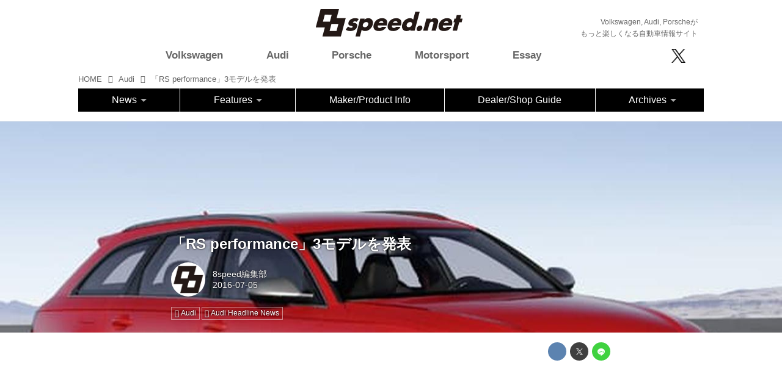

--- FILE ---
content_type: text/html; charset=utf-8
request_url: https://8speed.net/audi/17218211
body_size: 21447
content:
<!DOCTYPE html>
<html lang="ja">
<head>

<meta charset="utf-8">
<meta http-equiv="X-UA-Compatible" content="IE=Edge">
<meta name="viewport" content="width=device-width, initial-scale=1">
<meta name="format-detection" content="telephone=no">
<link rel="shortcut icon" href="https://d1uzk9o9cg136f.cloudfront.net/f/portal/16777431/custom/2018/06/12/b69516b757ce70ef6f904d7c0b3fda8619b9dca5.png">
<link rel="apple-touch-icon" href="https://d1uzk9o9cg136f.cloudfront.net/f/portal/16777431/custom/2018/06/12/b69516b757ce70ef6f904d7c0b3fda8619b9dca5.png">
<link rel="alternate" type="application/rss+xml" href="https://8speed.net/_rss/rss20.xml" title="8speednet VW、Audi、Porscheがもっと楽しくなる自動車情報サイト - RSS Feed" />









<title>「RS performance」3モデルを発表 - 8speednet VW、Audi、Porscheがもっと楽しくなる自動車情報サイト</title>

<meta name="description" content="2016年7月5日、アウディ ジャパンはRSモデルの性能をさらに向上させた「RS performance」3モデルを発表、8月下旬から販売を開始する。 今回発表されたのは「Audi RS 7 Sportback performance」「Audi RS 6 Avant performance」「Audi RS Q3 performance」の3モデルで、いずれも従来モデルに対してエンジンパワーをアップするなどして、パフォーマンス向上を図っている。
Audi RS 7 Sportback performanceとAudi RS 6 Avant performanceは、4L V8ツインターボの4.0 TFSIエンジンを従来に比べて45ps／50Nmアップし、最高出力605ps、最大トルク700Nmを達成。短時間なら最大トルクが750Nmにアップするオーバーブーストモードを備える。
これ...">







<link rel="canonical" href="https://8speed.net/audi/17218211">
<link rel="amphtml" href="https://8speed.net/_amp/audi/17218211">

<meta http-equiv="Last-Modified" content="Fri, 26 Oct 2018 17:23:09 +0900">





<!-- Piwik -->

<script id="script-piwik-setting">
window._piwik = {
	'BASE':'https://acs01.rvlvr.co/piwik/',
	'trackers':{
		'173':null,
		'688':null,
	},
	'pageview':null,
	'event':null,
}
</script>


<script src="/static/dinoportal/js/piwikutil.js" async defer></script>





<noscript>
<img src="https://acs01.rvlvr.co/piwik/piwik.php?idsite=688&rec=1&url=https%3A//8speed.net/audi/17218211" style="border:0;display:none" alt="" width=1 height=1>
<img src="https://acs01.rvlvr.co/piwik/piwik.php?idsite=173&rec=1&url=https%3A//8speed.net/audi/17218211" style="border:0;display:none" alt="" width=1 height=1>

</noscript>

<!-- End Piwik Tracking Code -->
<!-- /page.PIWIK_BASE_URL, /is_preview -->





<meta name="twitter:widgets:csp" content="on">
<meta name="twitter:card" content="summary_large_image">
<meta property="og:type" content="article">
<meta property="og:url" content="https://8speed.net/audi/17218211">

<meta property="og:title" content="「RS performance」3モデルを発表 - 8speednet VW、Audi、Porscheがもっと楽しくなる自動車情報サイト">



<meta property="og:image" content="https://d1uzk9o9cg136f.cloudfront.net/f/16783350/rc/2018/10/26/735f883b103186f7e94a39c7cd035e6f4c9ee8e9_large.jpg">
<meta property="og:image:width" content="640">
<meta property="og:image:height" content="480">


<meta property="og:description" content="2016年7月5日、アウディ ジャパンはRSモデルの性能をさらに向上させた「RS performance」3モデルを発表、8月下旬から販売を開始する。 今回発表されたのは「Audi RS 7 Sportback performance」「Audi RS 6 Avant performance」「Audi RS Q3 performance」の3モデルで、いずれも従来モデルに対してエンジンパワーをアップするなどして、パフォーマンス向上を図っている。
Audi RS 7 Sportback performanceとAudi RS 6 Avant performanceは、4L V8ツインターボの4.0 TFSIエンジンを従来に比べて45ps／50Nmアップし、最高出力605ps、最大トルク700Nmを達成。短時間なら最大トルクが750Nmにアップするオーバーブーストモードを備える。
これ...">






<link rel="stylesheet" href="/static/lib/js/jquery-embedhelper.css?_=251225165549">


<link rel="preload" href="/static/lib/fontawesome-4/fonts/fontawesome-webfont.woff2?v=4.7.0" as="font" type="font/woff2" crossorigin>
<link rel="preload" href="/static/lib/ligaturesymbols-2/LigatureSymbols-2.11.ttf" as="font" type="font/ttf" crossorigin>

<script id="facebook-jssdk">/* hack: prevent fb sdk in body : proc by jquery-embedheler */</script>
<style id="style-prevent-animation">*,*:before,*:after{-webkit-transition:none!important;-moz-transition:none!important;transition:none!important;-webkit-animation:none!important;-moz-animation:none!important;animation:none!important}</style>


<link rel="stylesheet" href="/static/dinoportal/css/reset.css?251225165549">
<link rel="stylesheet" href="/static/dinoportal/css/common.css?251225165549">
<link rel="stylesheet" href="/static/dinoportal/css/common-not-amp.css?251225165549">
<link rel="stylesheet" href="/static/user-notify/user-notify.css?251225165549">
<link rel="stylesheet" href="/static/wf/css/article.css?251225165549">
<link rel="stylesheet" href="/static/wf/css/article-not-amp.css?251225165549">
<link rel="stylesheet" href="/static/dinoportal/css/print.css?251225165549" media="print">

<link rel="stylesheet" href="/static/lib/jquery-carousel/jquery-carousel.css?251225165549">
<link rel="stylesheet" href="/static/lib/jquery-carousel-2/jquery-carousel.css?251225165549">

<link href="/static/lib/ligaturesymbols-2/LigatureSymbols.min.css" rel="stylesheet" type="text/css">
<link href="/static/lib/ligaturesymbols-2/LigatureSymbols.min.css" rel="stylesheet" type="text/css">
<link href="/static/lib/rvlvr/rvlvr.css" rel="stylesheet">

<link rel="stylesheet" href="/static/dinoportal/custom/maxwidth.css?251225165549">


<!-- jquery migrate for develop -->
<script src="/static/lib/js/jquery-3.7.1.min.js"></script>
<script src="/static/lib/js/jquery-migrate-3.5.2.min.js"></script>	
<script src="/static/lib/js/jquery-migrate-enable.js"></script>

<script src="/static/lib/js/jquery-utils.js?251225165549"></script>




<script>$(function(){setTimeout(function(){$('#style-prevent-animation').remove();},1000)});</script>

<script>window._langrc={login:'ログイン',search:'検索'}</script>

<link rel="preload" href="https://fonts.gstatic.com/s/lobstertwo/v13/BngMUXZGTXPUvIoyV6yN5-fN5qU.woff2" as="font" type="font/woff2" crossorigin>

<link rel="stylesheet" href="/static/dinoportal/css/content.css?251225165549">
<link rel="stylesheet" href="/static/dinoportal/css/content-not-amp.css?251225165549">
<link rel="stylesheet" href="/static/dinoportal/css/content-paging.css?251225165549">
<link rel="stylesheet" href="/static/dinoportal/custom/content-sns-buttons-top-small.css?251225165549">
<link rel="stylesheet" media="print" onload="this.media='all'" href="/static/wf/css/article-votes.css?251225165549">
<link rel="stylesheet" media="print" onload="this.media='all'" href="/static/wf/css/article-carousel.css?251225165549">
<link rel="stylesheet" media="print" onload="this.media='all'" href="/static/wf/css/article-album.css?251225165549">
<link rel="stylesheet" media="print" onload="this.media='all'" href="/static/lib/js/tbl-md.css?251225165549">
<link rel="stylesheet" media="print" onload="this.media='all'" href="/static/wf/css/article-list.css?251225165549">
<link rel="stylesheet" media="print" onload="this.media='all'" href="/static/wf/css/article-lbox.css?251225165549">
<link rel="stylesheet" media="print" onload="this.media='all'" href="/static/wf/css/article-afls.css?251225165549">




<style>body:not(.ptluser-logined) .limited-more.init>span:after{content:'ログインして本文を読む'}.network-error>span:after,.limited-more.error>span:after{content:'通信エラーです' '\0a' 'しばらくして再読み込みしてください'}.album-link-title:empty::after{content:'アルバム'}.vote-result[data-content-cached-at-relative-unit="sec"]::before{content:attr(data-content-cached-at-relative-num)"秒前の集計結果"}.vote-result[data-content-cached-at-relative-unit="sec"][data-content-cached-at-num="1"]::before{content:attr(data-content-cached-at-relative-num)"秒前の集計結果"}.vote-result[data-content-cached-at-relative-unit="min"]::before{content:attr(data-content-cached-at-relative-num)"分前の集計結果"}.vote-result[data-content-cached-at-relative-unit="min"][data-content-cached-at-num="1"]::before{content:attr(data-content-cached-at-relative-num)"分前の集計結果"}.vote-result[data-content-cached-at-relative-unit="day"]::before{content:attr(data-content-cached-at-relative-num)"日前の集計結果"}.vote-result[data-content-cached-at-relative-unit="day"][data-content-cached-at-num="1"]::before{content:attr(data-content-cached-at-relative-num)"日前の集計結果"}</style>


<script id="script-acs-flags">
window._use_acs_content_dummy=false;
window._use_vpv_iframe=false;
</script>




<!-- custom css   -->


<style id="style-site-custom" >
/**** フィードで公開日を表示 ****/
.content-author-info > .flex-item[data-pubdate]:after {
  content:attr(data-pubdate);
  display:block;
}

.widget-content-author-site-wrap,
.user-heading-site,
.content-pubdate {
display:none;
}

@media (min-width:768px) {
  .custom-menufeed-big-leading
      #newsfeed .newsfeed-block.newsfeed-all-display-type-card
      .wfcontent:first-child .content-leading .img-wrap:before {
    padding-bottom: 13.2px;
  }
}
@media (max-width:767px) {

.content-author-info {
font-size:12px;
}

}

/* 非表示 */
#btn,
#header-right,
#footer-system,
#tag-heading,
.content-author-site-wrap,
.widget,
.widgets {
	display: none !important;
}





/* 共通 */

body {
overflow:hidden;
}

a.opa:hover i,
a.opa:hover img {
	opacity: 0.6 !important;
}

.mt15 {
	margin-top:15px;
}
.mt30 {
	margin-top:30px;
}
.mb15 {
	margin-bottom:15px;
}
.mb30 {
	margin-bottom:30px;
}
.resp-img {
	width:100%;
}

.content-body-body a {
	text-decoration: underline;
}

.content-body-body a:hover {
	text-decoration: none;
}

/* gnav */
ul.gnav > li > a:hover {
font-weight:bold;
}





/* はみ出し設定 */

#main {
	overflow:visible;
}
#main-contents-container {
	overflow:hidden;
}

/* 続きを読むボタン */
#newsfeed-next {
	padding:15px;
	background:#ccc;
	width:10em;
	margin:0 auto;
	margin-bottom:80px;
margin-top:40px;
border-radius:5px;
}

#newsfeed-next:hover {
	text-decoration: none;
	background:#aaa;
}

/* OZGC */
.ozgc  {
display:block;
margin-top:30px;
margin-bottom:10px;
}
.ozgc img {
width:100%;
}

/* 固定ページコンテナ */
.contact-main {
	width:80%;
	margin:40px auto;
}

/* トップカルーセル　*/

.topc .carousel-container>.wfcontent.image-bg .wfcontent-container {
	position:absolute !important;
	bottom:0;
}
.topc .content-feedlabel {
display:none;
}
/*
.topc .carousel-container>.wfcontent.image-bg .content-title {
	background-color:rgba(0,0,0,0.5);
}

*/

/* 特集記事　*/

.yoko .image-bg {
	height:400px;
}

.yoko .carousel-container>.wfcontent.image-bg .wfcontent-container {
	position:absolute !important;
	top:0;
	height:400px;
}

.yoko .carousel-container>.wfcontent.image-bg .content-title {
	background-color:rgba(0,0,0,0.5);
}
.yoko .content-feedlabel {
display:none;
}

/* PR スライド */
#pr_slide {
	list-style:none;
	padding:0;
	margin:0;
	position:relative;
	min-height:250px;
	margin-bottom:15px;
}
#pr_slide li{
	position:absolute;
	left:0;
	top:0;
	width:300px;
}

.b-area {
	margin:0 auto;
padding:0 !important;
}

.pr-desc {
padding-left: 15px;
padding-right: 15px;
font-size: 16px;
}

/* 表示調整 */
.content-body {
	font-size:87.5%;
	overflow:hidden;
}
.content-link:hover {
	text-decoration:none;
}

.inserted-spiral .spiral-contents-container, #main-contents-container {
	padding-right:0
}

#bookmarks-heading .container, #newsfeed .wfcontent, .wfcontent-container {
	max-width:100%;
}

.wfcontent .content-feedlabel {
	margin-top:0;
}


	#newsfeed.newsfeed-all-display-type-flex > .newsfeed-container > .wfcontent:nth-child(n+1) {
		height:auto;
	}


/* IE hack */

@media all and (-ms-high-contrast:none) and (min-width: 768px) {

#newsfeed.newsfeed-all-display-type-flex > .newsfeed-container > .wfcontent:nth-child(n+1)  {
height:auto;
}

#newsfeed.newsfeed-all-display-type-flex > .newsfeed-container > .wfcontent:nth-child(22n+7) ,
#newsfeed.newsfeed-all-display-type-flex > .newsfeed-container > .wfcontent:nth-child(22n+13)  {
height:30rem;
}

#newsfeed.newsfeed-all-display-type-flex > .newsfeed-container > .wfcontent:nth-child(22n+15)  ,
#newsfeed.newsfeed-all-display-type-flex > .newsfeed-container > .wfcontent:nth-child(22n+16)  ,
#newsfeed.newsfeed-all-display-type-flex > .newsfeed-container > .wfcontent:nth-child(22n+21)  ,
#newsfeed.newsfeed-all-display-type-flex > .newsfeed-container > .wfcontent:nth-child(22n+22)  {
height:19rem;

}

}




#newsfeed .wfcontent .content-body {
padding:0;
overflow:hidden;
}


.ninki {
	margin-top:0;
}

/*タグ表示*/
#newsfeed .wfcontent .content-tags {
	margin-top:10px;
}

.wfcontent .content-author-image {
	display:inline-block;
	background:#888;
	color:white;
	width:32px;
	height:32px;
	border-radius:16px;
	vertical-align:middle;
	margin-right:5px;
	font-size:20px;
	line-height:30px;
	border:1px solid #ccc;
	opacity:1;
	font-weight:bold;
	text-align:center;
}

.wfcontent .content-info {
	font-size:75%;
}
.content-tag:before {
	font-family:FontAwesome;
	content:"\f02b";
	margin-right:0.25em;
}
.content-tags a {
	font-size:12px;
	padding-right:5px;
}
#newsfeed .content-tags {
	display:block;
}
#newsfeed .content-tags a {
	padding-right:5px;
}

#newsfeed.newsfeed-all-display-type-flex > .newsfeed-container > .wfcontent:nth-child(22n+7) .content-feedlabel, #newsfeed.newsfeed-all-display-type-flex > .newsfeed-container > .wfcontent:nth-child(22n+13) .content-feedlabel, #newsfeed.newsfeed-all-display-type-flex > .newsfeed-container > .wfcontent:nth-child(22n+15) .content-feedlabel, #newsfeed.newsfeed-all-display-type-flex > .newsfeed-container > .wfcontent:nth-child(22n+16) .content-feedlabel, #newsfeed.newsfeed-all-display-type-flex > .newsfeed-container > .wfcontent:nth-child(22n+21) .content-feedlabel, #newsfeed.newsfeed-all-display-type-flex > .newsfeed-container > .wfcontent:nth-child(22n+22) .content-feedlabel {
	bottom:16px;
}

/* フッター */
#footer {
	background:#000;
margin-top:30px;
}

.footer-inner {
	text-align: center;
	padding-bottom: 40px;
}

.footer-inner ul {
	list-style: none;
	padding: 0;
	margin: 0;
	padding-top: 30px;
	padding-bottom: 20px;
}
.footer-inner ul li {	
	display: inline-block;
	width: 15%;
	padding: 0;
	margin: 0;	
}

.footer-inner ul li a {
	color: #fff;
	font-size: 12px;
}

.partner-outer {
	background: #D6D6D6;
	color:#000;
	padding-top: 15px;
	padding-bottom: 40px;
}

.partner-area {
	max-width: 1000px;
	margin-left: auto;
	margin-right: auto;
}

.partner-area table {
	width: 100%;
}
.partner-area table td {
	border: none;
	padding: 10px;
	margin: 0;
}
.partner-area table td img {
	width: 100%;
}
.partner-area table td a:hover img {
	opacity: 0.6;
}

/* 検索エリア */

.search-area {
display:none;
text-align:center;
width:100%;
padding-top:40px;
padding-bottom:40px;


max-width:1024px;
margin:0 auto;
border:1px solid #eee;

position:fixed;
top:0;

background:rgba(255,255,255,0.95);
z-index:1000000;

}

.close-search i {
font-size:21px;
}


.search-area .fa-search ,
.search-area .fa-arrow-right,
.search-area  input {
font-size:24px;
}

.search-area  input {
width:50%;
}

.close-search {
position: absolute;
top:10px;
right:10px;
}



/* dealer shop rss area */

.ds-title {
margin:0;
padding-left:0.5em;
padding-bottom:15px;
}

#ds-rss {
overflow:hidden;
}

/* driving lesson */
.dlesson p {
padding:0;
margin:0;
line-height:1.4;
}

.dl-table {
width:100%;
table-layout:fixed;
}
.dl-table th {
background:#C8C8C8;
}
.dl-table th,
.dl-table td {
text-align:center;
padding:5px;
border:1px solid #C8C8C8;
}

.dlesson .nagare p {
text-align:center;
padding-top:15px;
}

@media (max-width: 1063px) {

.dlesson {
padding-left:15px;
padding-right:15px;
}

}

@media (max-width: 767px) {

.dlesson .col {
padding-bottom:15px;
}

}


.official-link {
text-align:right;
font-size:14px;
}
.official-link a {
	text-decoration: underline;
}
.official-link a:hover {
	text-decoration: none;
}

.comp-title {
font-weight:normal;
font-size:28px;
}

.company-table {
width:100%;
margin-top:30px;
}
.company-table th,
.company-table td {
padding:15px;
font-size:18px;
border:1px solid #e0e0e0;
}
.company-table th {
text-align:center;
background-color:rgb(250,250,250);
}

.company-table a {
color:#1d3994;
}

</style>
<script>
<!--
/* custom css */
(function(d, s){
	var m, rx = /^@(import|requirejs:)\s+(\((css|less)\))?\s*(url\()?('|"|)(.+?)\5(\))?;/gm;
	var scripts = {};
	var bc = [], hd = d.getElementsByTagName('head')[0];
	function procCustomLess(custom_css) {
		custom_css =
			custom_css
				.replace(/\/\*([\S\s]*?)\*\//mg, '')
				.replace(/\/\/.*$/g, '');
		// console.log('custom_css:\n' + custom_css);
		while (m = rx.exec(custom_css)) {
			var cmd = m[1], arg = m[6];
			if (arg.indexOf('/static/dinoportal/custom/') != 0) {
				continue;
			}
			console.log('custom css:cmd=' + cmd + ',arg=' + arg);
			({
				'import': function(arg, m){
					m = arg.match(/^.+\/([^\/]*)\.(css|less)$/);
					if (m) {
						bc.push('custom-' + m[1]);
					}
				},
				'requirejs:': function(arg, m){
					m = arg.match(/^.+\/([^\/]*)\.(js)$/);
					if (m) {
						// $('<'+'script src='+m[2]+'></'+'script>').appendTo('body');
						s = d.createElement('script');
						s.src = arg;
						hd.appendChild(s);
					}
				},
			}[cmd]||(function(){}))(arg);
		}
	}
	function procCustomLessImported(custom_css){
		// chrome 101 workaround #4302 / server side import css,less
		var m, rx2 = /\*\*\* imported ((\S+)\.(less|css)) \*\*\*/gm;
		while (m = rx2.exec(custom_css)) {
			console.log('custom css server imported:' + m[1])
			bc.push('custom-' + m[2]);
		}
	}
	var custom_css = (d.getElementById('style-site-custom')||{}).innerHTML;
	custom_css && procCustomLess(custom_css);
	custom_css && procCustomLessImported(custom_css);
	custom_css = (d.getElementById('style-path-custom')||{}).innerHTML;
	custom_css && procCustomLess(custom_css);
	custom_css && procCustomLessImported(custom_css);
	$(function(){
		d.body.className = d.body.className + ' ' + bc.join(' ');
		$(document).trigger('loadcustoms');
		window._customized = {};
		$.each(bc, function(i, v){
			var vname = v.replace(/custom-/, '').replace(/-/g, '_');
			window._customized[vname] = true;
		});
		console.log('body.' + bc.join('.'));
		console.log('window._customized', window._customized);
	});
})(document);
/*  */
// ' -->
</script>



<!-- end of custom css -->

<style id="style-spaceless-init">.spaceless > * { float:left; }</style>

<!-- acs --><!-- Global site tag (gtag.js) - Google Analytics -->
<script async src="https://www.googletagmanager.com/gtag/js?id=UA-20814789-1"></script>
<script>
  window.dataLayer = window.dataLayer || [];
  function gtag(){dataLayer.push(arguments);}
  gtag('js', new Date());

  gtag('config', 'UA-20814789-1');
  gtag('config', 'G-WKN640TN3H');
  
  window.gtag = window.gtag||function(){dataLayer.push(arguments)};
function _vpvup(ev){
	// 仮想PVイベントを送信
	gtag('event', 'page_view', {
		page_path: '/' + ev.detail.new_href.split('/').slice(3).join('/'),
		page_location: ev.detail.new_href,
		page_referrer: ev.detail.old_href,
	});
}
// URL変更でPVアップ : GA4の拡張計測機能を活かす場合は不要
document.addEventListener('_changehref', _vpvup);
// 一覧の動的ページ追加でPVアップ
document.addEventListener('_virtualpv', _vpvup);
  
</script>

<!-- //Google -->
<script type="text/javascript">
/*
 var _gaq = _gaq || [];
 _gaq.push(['_setAccount', 'UA-20814789-1']);
 _gaq.push(['_trackPageview']);
 (function() {
 var ga = document.createElement('script'); ga.type = 'text/javascript'; ga.async = true;
 ga.src = ('https:' == document.location.protocol ? 'https://ssl' : 'http://www') + '.google-analytics.com/ga.js';
 var s = document.getElementsByTagName('script')[0]; s.parentNode.insertBefore(ga, s);
 })();
*/

$(function() {

 $(document).on("click", ".banner1", function() {
  var cat = $(this).attr("data-cat");
  //ga('send','event','banner1','click',cat, 1);
  gtag('event', 'click', {'event_category': cat,'event_label': 'banner1'});

 });
 $(document).on("click", ".banner2", function() {
  var cat = $(this).attr("data-cat");
  //console.log("cat:"+cat);
  //ga('send','event','banner2','click',cat, 1);
  gtag('event', 'click', {'event_category': cat,'event_label': 'banner2'});
 });

 //audi
 $(document).on("click", ".audi_top_banner", function() {
  gtag('event', 'click', {'event_category': 'audi_online','event_label': 'audi_online_top'});
 });



});


</script>

<!-- //Yahoo -->
<script type="text/javascript" src="http://i.yimg.jp/images/analytics/js/ywa.js"></script>
<script type="text/javascript">
var YWATracker = YWA.getTracker("1000229737720");
YWATracker.addExcludeProtocol("file:");
YWATracker.submit();
</script>
<noscript>
<div><img src="http://by.analytics.yahoo.co.jp/p.pl?a=1000229737720&amp;js=no" width="1" height="1" alt="" /></div>
</noscript><!-- /acs -->

</head>
<body class="page-content page-content-17218211 " data-hashscroll-margin="return 8 + $('#header-menu').height() + $('#header-container').height()">







<div id="left-menu">
	<div id="left-menu-container">
		<ul class="menu vertical">
			<li class="menu-item" id="left-menu-font-expander"><a class="font-expander" href="#"></a></li>
			<li class="divider"></li>
			<li id="left-menu-home" class="menu-item active"><a href="https://8speed.net"><i class="fa fa-home fa-fw"></i> ホーム</a></li>
					
		<li class="menu-item ">
			
			
			
			<a class="menu-page" href="/about"><i class="fa fa-square fa-fw"></i> このサイトについて</a>
			
			
			
			
			
			
			
			
		</li>
		
		<li class="menu-item ">
			
			
			
			<a class="menu-page" href="/policy"><i class="fa fa-square fa-fw"></i> サイトポリシー</a>
			
			
			
			
			
			
			
			
		</li>
		
		<li class="menu-item ">
			
			
			
			<a class="menu-page" href="/contact"><i class="fa fa-square fa-fw"></i> お問合せ</a>
			
			
			
			
			
			
			
			
		</li>
		
		<li class="menu-item ">
			
			
			
			<a class="menu-page" href="/special"><i class="fa fa-square fa-fw"></i> 広告</a>
			
			
			
			
			
			
			
			
		</li>
		
		<li class="menu-item ">
			
			
			
			<a class="menu-page" href="/dlesson"><i class="fa fa-square fa-fw"></i> 8speed Driving Lesson</a>
			
			
			
			
			
			
			
			
		</li>
		
		<li class="menu-item ">
			
			
			
			<a class="menu-page" href="/company"><i class="fa fa-square fa-fw"></i> 運営会社</a>
			
			
			
			
			
			
			
			
		</li>
		

		</ul>
	</div>
</div>

<div id="header">
	<div id="header-container">
		<div id="header-bgs"><div id="header-bg"></div><div id="header-menu-bg"></div></div>
		<div id="header-defaults" class="flex-container flex-mobile">

			<div id="header-title" class="flex-item flex-order-1 fillchild">
				<a href="https://8speed.net" class="centeringchild-v">
								
				<img src="https://d1uzk9o9cg136f.cloudfront.net/f/portal/16777431/rc/2018/06/12/ca42ca10e1e18cf44a83239e87e514a6fd3bdd8d.png" srcset="https://d1uzk9o9cg136f.cloudfront.net/f/portal/16777431/rc/2018/06/12/ca42ca10e1e18cf44a83239e87e514a6fd3bdd8d.png 1x
						,https://d1uzk9o9cg136f.cloudfront.net/f/portal/16777431/rc/2018/06/12/e469fc1af5b62e6c995bab412ad391bbed3eb204.png 2x
						,https://d1uzk9o9cg136f.cloudfront.net/f/portal/16777431/rc/2018/06/12/1199d58bcc0337d21f24de840d39e031ed17a71a.png 3x
				" alt="8speednet VW、Audi、Porscheがもっと楽しくなる自動車情報サイト"
				>
				

				</a>
			</div>

			<div id="header-menu" class="flex-item flex-order-2 flexible spaceless flex-container flex-mobile justify-content-flex-start customized">
				<!-- free_box1 --><style>
/* gnav変更 20201221 */
@media (min-width: 768px) {
    #header-defaults {
        display: block;
		padding-top:15px;
    }
    #header-title {
        float:left;
        margin-left:38%;
    }
    .sub-title {
        text-align: right;
    }
    .sub-title p {
        font-size:12px;
        margin-bottom: 0;
		padding-right:10px;
    }
    /* gnav */
    #header-menu {
        width:100%;
        background: #fff;
    }
	#header-menu #cust-header-right {
		width:20%;
	}
    #header-menu .gnav{
		padding-left: 0;
		width:78%;
	}    
    /* メインコンテンツ上部余白 */
    body #main {
        padding-top: 115px;
    }
    /* 線削除 */
    .spiral-headier-bgs:after, #header-bgs:after {
        display: none;
    }
    
    .br-sm {
        display: inline;
    }
}
@media (max-width: 767.98px) {
    #header #header-container {
        padding-left: 0;
        padding-right: 0;
        padding-top: 0;
    }
    #header-title {
        padding-left: 10px;
		padding-top:10px;
    }
    .sub-title {
        padding: 5px 10px;
        margin: 0;
        font-size:10px;
        color:#fff;
        background: #000;
        width:100%;
    }
    .sub-title p {
        padding: 0;
        margin: 0;
    }
    #header-menu .menu-btn {
        top:29px;
		font-size:35px;
    }
    /* 線削除 */
    .spiral-headier-bgs:after, #header-bgs:after {
        display: none;
    }
    .br-sm {
        display: none;
    }
}

/* topエリア */
.gnav,
.sns {
	list-style: none;
	padding: 0;
	margin: 0;
}

.gnav .active {
	font-weight: bold;
}

.sns img {
	max-width:29px;
	height:auto;
}

.sns i {
font-size:26px;
color:#000;
}


.top-area img {
	width: 100%;
}

.top-area #bookmarks-heading .container, #newsfeed .wfcontent, .wfcontent-container {
	max-width: 100%;
}

.top-second {
margin-top:30px;
margin-bottom:30px;
}

#btn {
	display: none;
}

/* ドロップダウン fix */
@media screen and (max-width: 767px) {

	.container.navbar{
		margin-bottom:15px;
		box-shadow:none;
		border:none;
	}
	#main-contents-container {
		clear:both;
	}
	.btn-navbar .icon-menu {
		font-size:30px;
		padding-top:3px;
	}
	.the-nav ul.nav-flyout > li {
		font-size:16px;
	}
	.the-nav ul.nav-flyout,
	.the-nav ul.nav-flyout .nav-dropdown .subnav {
		padding:0;
	}

	.the-nav ul.nav-flyout li a {
		padding:7px;
		font-size:12px;
	}
		.btn-navbar {
		cursor:pointer;
	}

	.the-nav ul.nav-flyout > li > a {
		font-size:16px;
	}
	.layout-right-content {
		margin-top:10px;
	}

	.menu-title {
		font-size:21px;
		padding-left:1em;
		position:absolute;
		top:10px;
		left:80px;
	}
	.mobile-20 {
		width:100%;
	}
	.mobile-80 {
		display:none;
		width:85%;
		padding-top:9px;
	}
}



@media screen and (max-width:767px) {
/*　画面サイズが767px以下の場合読み込む　*/

	#main {
		margin-top:20px;
	}

	.spiral-header-container, #header-container {
		padding:10px;
	}

	#header-menu > .visible-pc,
		.visible-pc {
		display: none;
	}
	
	.menu-main {
		transition: 0.2s;
		height: 0;
		overflow: hidden;
		padding: 0;
		width: 100%;
	}
	#header-menu>* {
		padding: 0;
	}
	#cust-header-right {
		margin-bottom: 20px;
		margin-top: 10px;
	}
	input#btn:checked + .menu-main {
		height: auto;
		margin-top:20px;
	}
	
	.menu-btn {
		position: absolute;
		top:5px;
		right:15px;
		padding: 0;
		font-size: 24px;
		cursor:pointer;
	}
	.gnav {
		width: 100%;
	}
	.gnav li {
		text-align: center;
		font-size: 24px;
		border-bottom:1px solid #eee;
		padding-top:5px;
		padding-bottom:5px;
	}
	.sns {
		width: 100%;
		text-align: center;
	}
	.sns li {
		display: inline-block;
		text-align: center;
		padding-left: 15px;
	}

	.footer-inner ul li {
		display: inherit;
		width: auto;

	}
	

	.wfcontent .content-title,
		#newsfeed .wfcontent .content-title {
		font-size:100%;
	}

	.wfcontent .content-body,
		#newsfeed .wfcontent .content-body {
		font-size:70%;
	}

	.b-area {
		text-align:center;
	}
	#pr_slide {
		width:300px;
		margin:0 auto;
		margin-top:40px;
	}

	.ds-rss {
		padding-top:30px;
		height:440px;
		overflow:hidden;
	}


	#newsfeed.newsfeed-all-display-type-flex > .newsfeed-container > .wfcontent {
		padding:.5em;
	}

	#newsfeed .wfcontent .content-body {
		height:auto;
	}
	#newsfeed .content-tags a {
		font-size:10px;
	}

	.gnav > li {
		position: relative;
	}

	.gnav > li ul.menu__second-level {
		list-style:none;
		padding:0;
		display:none;
	}

	.gnav > li:hover ul.menu__second-level {
		display:block;
	}

	.gnav > li ul.menu__second-level > li{
		display:list-item;
		font-size:14px;
		width:100%;
		padding:5px 0;
		border:none;
	}
	.gnav > li ul.menu__second-level > li a:hover{
		opacity:0.6;
	}
}

.sns img.icon-img {
max-width:inherit;
width:auto;
height:23px;
vertical-align: sub;
}

/* 20251015 */
ul.gnav > li.short img {
	display:none;
}

@media (min-width:768px) {
	.slide-up .menu-main {
		border-bottom: 1px solid #000;
	}
	
	#header-menu>* {
		height:auto;
	}
	
	ul.gnav {
		display: flex;
		align-items: center;
		justify-content: space-between;
		padding-right: 5%;
	}
	ul.gnav > li {
		width:auto;
	}
	ul.gnav > li a {
		font-weight:bold;
	}
	
	ul.gnav > li.short {
		width:62px;
		height: 52px;
	}
	
	ul.gnav > li.short img {
		display:none;
	}
	
	.slide-up ul.gnav > li.short img {
		display:block;
	}
	.global-nav>.nav>li, .the-nav>.nav>li {
		background:#000;
	}
	.the-nav>.nav>li.nav-dropdown > a {
		color:#fff;
	}
	.the-nav>.nav>li.nav-dropdown > a:hover {
		color:#fff;
		opacity:0.8;
	}
}

.pr-title img {
	max-height:178px;
	width:auto;
}

.partner-area {
    padding-left: 15px;
    padding-right: 15px;
}

.partner-title {
	margin-bottom:5px;
}

.partner-box {
	display: grid;
    grid-template-columns: repeat(5, minmax(0, 1fr));
	gap:20px;
}
@media screen and (max-width: 767px) {
	.partner-box {
		display: grid;
		grid-template-columns: repeat(4, minmax(0, 1fr));
		gap:20px;
	}
}
@media screen and (max-width: 550px) {
	.partner-box {
		display: grid;
		grid-template-columns: repeat(3, minmax(0, 1fr));
		gap:15px;
	}
}
@media screen and (max-width: 350px) {
	.partner-box {
		display: grid;
		grid-template-columns: repeat(2, minmax(0, 1fr));
		gap:15px;
	}
}



</style>


<input id="btn" type="checkbox">
<div class="menu-main">
<ul class="gnav">
<li class="short"><a href="/"><img src="https://d1uzk9o9cg136f.cloudfront.net/f/portal/16777431/rc/2025/10/15/3819564df6315f16b2979f30381d3f26b962d942.png" alt="8speed.net"></a></li>
<li><a href="/vw" class="prevent-fold"><span>Volkswagen</span></a></li>
<li><a href="/audi" class="prevent-fold"><span>Audi</span></a></li>
<li><a href="/porsche" class="prevent-fold"><span>Porsche</span></a></li>
<li><a href="/_tags/all_motor" class="prevent-fold"><span>Motorsport</span></a></li>
<li><a href="/_tags/essay" class="prevent-fold"><span>Essay</span></a></li>
</ul>
<div id="cust-header-right">
<ul class="sns">
<li><a href="https://twitter.com/8speednet/" target="_blank" class="opa prevent-fold"><img src="https://d1uzk9o9cg136f.cloudfront.net/f/portal/16777431/rc/2023/09/08/5526b4bafcd679761f56770ec04b522e68ab690d.png" alt="X" class="icon-img"></a></li>
<li><a href="https://www.facebook.com/8speednet" target="_blank" class="opa prevent-fold"><i class="fa fa-facebook-f"></i></a></li>
<li><a href="https://www.instagram.com/8speed_net/" target="_blank" class="opa prevent-fold"><i class="fa fa-instagram"></i></a></li>
<li><a href="https://www.youtube.com/user/8SpeedNet/featured?disable_polymer=true" target="_blank" class="opa prevent-fold"><i class="fa fa-youtube"></i></a></li>

<li><a href="#" onclick="return false;" class="search-show-btn opa prevent-fold"><i class="fa fa-search"></i></a></li>

</ul>
</div>
</div>
<label for="btn" class="menu-btn"><i class="fa fa-bars"></i></label>
				
			</div>
			<div id="header-right" class="flex-item flex-order-3 flex-center spaceless flex-container align-items-center wrap flex-mobile">
				<a id="search-icon" href="/_fq" class="flex-item">
					<i class="fa fa-search"></i>
				</a>
				




<a id="user-notifies-toggle" href="#"><i class="fa fa-info-circle"></i></a>

<div id="user-notifies">
	<div class="user-notifies-content">
		<div class="user-notifies-title">
			<span class="fa fa-info-circle"></span>
			<span id="user-notifies-close"><i class="fa fa-times"></i></span>
		</div>
		<div class="user-notify template" data-notify-updated="2000-01-01T09:00Z">
			<div class="user-notify-overview">
				<span class="user-notify-date">2000-01-01</span>
				<span class="user-notify-message">template</span>
			</div>
			<div class="user-notify-detail">
				<div class="user-notify-detail-content">template</div>
			</div>
		</div>
		<div class="user-notify-nothing">
			<div for-lang="ja">お知らせはありません</div>
			<div for-lang="en">No Notification</div>
		</div>
		
		
		
	</div>
</div>
<div class="user-notify-loaded"></div>

<script>(function(){var auto_clear_unread=false;var data={cookie_path:'/',notifies:[]};data.auto_clear_unread=auto_clear_unread;window._user_notifies=data;})();</script>



				
				
				
				<a id="menu-icon" href="#" class="flex-item"><i class="fa fa-bars"></i></a>
			</div>
		</div>
	</div>
</div>

<script src="/static/dinoportal/js/common-adjustheader.js?_=251225165549"></script>




<div id="main">


	
	
	
		

<div class="breadcrumbs"><ol itemscope
			itemtype="https://schema.org/BreadcrumbList"><li class="breadcrumb breadcrumb-top"
				data-breadcrumb-types="top"
				itemscope
				itemprop="itemListElement"
				itemtype="https://schema.org/ListItem"><a href="/" itemprop="item"><span itemprop="name">HOME</span></a><meta itemprop="position" content="1" /></li><li class="breadcrumb"
				data-breadcrumb-types="feed tag urlpath headermenu"
				itemscope
				itemprop="itemListElement"
				itemtype="https://schema.org/ListItem"><a href="/audi" itemprop="item"
					data-breadcrumb-tags="audi"
				><span itemprop="name">Audi</span></a><meta itemprop="position" content="2" /></li><li class="breadcrumb breadcrumb-current"
				data-breadcrumb-types="content"
				itemscope
				itemprop="itemListElement"
				itemtype="https://schema.org/ListItem"><a href="/audi/17218211" itemprop="item"
					
				><span itemprop="name">「RS performance」3モデルを発表</span></a><meta itemprop="position" content="3" /></li></ol></div>

	
	
	
	<div id="common-header"><style>
.hidden-sm,.hide{display:none}.container,.navbar{font-family:"Open Sans",Arial,Sans-serif}.container,div.wrapper{max-width:1200px}.pull-left{float:left}.pull-right{float:right}.align-center{text-align:center}@media screen and (min-width:768px){.visible-sm{display:none}.hidden-sm{display:block}}@media screen and (max-width:767px){.the-header .units-row .unit-40,.the-header .units-row .unit-60{width:100%;float:none;margin-left:0;margin-bottom:1.65em}.mobile-20{width:17.6%;float:left}.mobile-80{width:79.4%;float:right}}.search,.the-header{margin-bottom:0}#header-logo{background-color:transparent}h1#logo{color:#000;padding:.25em 0 .35em .25em;margin:0}.search{background-color:#CCC}.search-form{padding:.25em 10px .35em;margin:0 0 .8em}nav.global-nav{height:40px;margin:0 0 0 1.25em}@media screen and (max-width:767px){h1#logo{font-size:2em;padding:.25em 0 .35em .25em;margin:0}}.animation-properties,.cbFlyNav-wrap,.layout-left-flyout,.layout-right-content{-webkit-perspective:1000;-webkit-backface-visibility:hidden;-webkit-transform-style:preserve-3d;perspective:1000;backface-visibility:hidden;transform-style:preserve-3d}.layout-left-flyout{height:100%;position:fixed;visibility:hidden;z-index:0;transition:visibility 0 linear .2s;background:#383838}.layout-left-flyout.isCbFlyNavActive{visibility:visible;transition:z-index 0 linear .2s;z-index:1}.cbFlyNav-wrap{display:block;position:relative;height:100%;overflow:hidden;width:270px;background:#383838}.cbFlyNav-wrap>nav{transform:translateY(0);transition:transform 0 ease-in-out}.nav-collapse{-webkit-transform:translate3d(0,0,0);-webkit-transform-style:preserve-3d}.layout-right-content{transition:transform .2s ease-in-out;transform:translate3d(0,0,0);z-index:1;position:relative;background:#FFF}.layout-right-content.isCbFlyNavActive{transform:translate3d(270px,0,0);min-width:320px}.icon-cbmore{content:"";float:right;margin-top:4.5px;padding:4.5px;box-shadow:1px -1px 0 0 #F7F7F7 inset;-webkit-transform:rotate(225deg)}.nav-flyout-contentmask,.nav-flyout-navmask{position:absolute;top:0;bottom:0;left:0;right:0}.nav-flyout-contentmask{z-index:1}.nav-flyout-navmask{right:180px;z-index:1}.btn-navbar{position:absolute;width:50px;height:40px;padding:4px 0;margin:5px 0;display:block;z-index:1;cursor:auto}.btn-navbar-navtoggle{left:10px}.btn-navbar .icon-menu{display:block;width:30px;height:33px;color:#4D4D4D;margin:0 auto}a.btn-navbar:hover{text-decoration:none}.btn-navbar .icon-bar{display:block;width:28px;height:4px;background-color:#4D4D4D;margin:7px auto 0}.btn-navbar .icon-bar+.icon-bar{margin-top:3px}nav.global-nav ul.nav li.nav-dropdown{font-size:.8em;margin-right:0;float:left}.navbar{height:40px;margin:0 0 10px;position:relative;background:#FAFAFA;width:100%;padding:0 .25em;box-shadow:0 1px 1px 0 #D1D1D1;border-top:1px solid #D1D1D1}@media screen and (max-width:767px){.global-nav,.navbar .nav-collapse{display:none}.navbar{height:50px}.search{margin-bottom:0!important}}@media screen and (min-width:768px){div.navbar a.btn-navbar{display:none}.navbar{height:auto;position:relative;background:#FAFAFA;margin-bottom:10px;width:100%;padding:0 0 0 1.35em}}.the-nav ul.nav-flyout{display:block;margin-bottom:15px;float:none;height:100%;background:#383838}.the-nav ul.nav-flyout>li{float:none;display:block;width:270px;border-bottom:1px solid #474747}.the-nav ul.nav-flyout li a{color:#F7F7F7;display:block;text-decoration:none;padding:11px 15px;margin-right:0}.the-nav ul.nav-flyout li a:hover{background:#CCC;color:#0A0A0A}.the-nav ul.nav-flyout li a:hover i.icon-cbmore{box-shadow:1px -1px 0 0 #0A0A0A inset}.the-nav ul.nav-flyout .nav-dropdown{position:static}.the-nav ul.nav-flyout .nav-dropdown .subnav{float:none;position:absolute;display:block;top:0;right:0;left:auto;width:0;min-width:0;margin:0;list-style:none;z-index:1000;background:#595959;transition:width .2s ease-in-out}.the-nav ul.nav-flyout .nav-dropdown .subnav>li{width:200px;border:1px solid #616161}.the-nav ul.nav-flyout .nav-dropdown .subnav.is-subnav-visible{width:180px}.the-nav.is-inactive ul.nav-flyout>li>a{opacity:.2}.the-nav.is-inactive ul.nav-flyout>li.is-active>a{opacity:1;background:#CCC;color:#212121}@media screen and (max-width:767px){.search-form.mobile{padding:5px 15px 5px 0;margin:0}}@media screen and (min-width:768px){.global-nav>.nav>li a,.the-nav>.nav>li a{color:#212121;font-weight:500;text-decoration:none}.container{width:95%;margin:0 auto}.the-nav,.the-nav .nav{display:block}.the-nav .nav-pill:after{content:"";display:table;clear:both}.the-nav>.nav{margin:0;line-height:normal}.global-nav>.nav>li .caret,.the-nav>.nav>li .caret{margin-top:8px;margin-left:2px}.global-nav>.nav>li,.the-nav>.nav>li{display:inline-block;margin-bottom:0;position:relative}.the-nav>.nav>li.mobile{display:none}.the-nav>.nav>li .caret{border-top-color:#A6A6A6;border-bottom-color:#A6A6A6}.global-nav>.nav>li .caret,.the-nav>.nav>li:hover .caret{border-top-color:#303030;border-bottom-color:#303030}.the-nav>.nav>li a{display:block;padding:10px}.the-nav>.nav>li:nth-of-type(1)>a{padding-left:0}.the-nav>.nav>li:last-of-type>a{padding-right:0}.global-nav>.nav>li:hover a{color:#000}.the-nav>.nav>li:hover>a{color:#303030}.the-nav>.nav>li:hover .subnav{display:block}.nav>li>.subnav{display:none;position:absolute;top:100%;left:0;z-index:20;margin:0;padding:0;min-width:160px;background:#F7F7F7;box-shadow:0 1px 1px 0 #303030}.nav>li>.subnav>li{margin-right:0;margin-bottom:0}.nav>li>.subnav>li a{color:#212121;transition:all .2s;width:200px}.nav>li>.subnav>li:hover a{background:#CCC;color:#121212}}div.wrapper,div.wrapper div.inner-wrapper[role=main]{padding:0;margin:0 auto}*,:after,:before{-moz-box-sizing:border-box;-webkit-box-sizing:border-box;box-sizing:border-box}.dropdown .caret{display:inline-block;width:0;height:0;vertical-align:top;border-left:4px solid transparent;border-right:4px solid transparent;border-top:4px solid gray;content:""}.clearfix:after,.container:after,.container:before{content:"";display:table;clear:both}.container{width:95%;margin:0 auto}.container.navbar{width:100%}div.wrapper.main{background:#FFF}div.content-wrapper{padding:0 1.6em}img.hero-image{width:100%;margin-bottom:1.65em}.layout-right-content{color:#212121}
</style>

<style>
/* レスポンシブ */


.visible-pc,
.visible-sp {
opacity:1 !important;
}

@media (min-width: 768px) {
	#newsfeed.newsfeed-all-display-type-flex > .newsfeed-container > .wfcontent:nth-child(22n+7) > .wfcontent-container > .content-leading + .flex-item, #newsfeed.newsfeed-all-display-type-flex > .newsfeed-container > .wfcontent:nth-child(22n+13) > .wfcontent-container > .content-leading + .flex-item, #newsfeed.newsfeed-all-display-type-flex > .newsfeed-container > .wfcontent:nth-child(22n+15) > .wfcontent-container > .content-leading + .flex-item, #newsfeed.newsfeed-all-display-type-flex > .newsfeed-container > .wfcontent:nth-child(22n+16) > .wfcontent-container > .content-leading + .flex-item, #newsfeed.newsfeed-all-display-type-flex > .newsfeed-container > .wfcontent:nth-child(22n+21) > .wfcontent-container > .content-leading + .flex-item, #newsfeed.newsfeed-all-display-type-flex > .newsfeed-container > .wfcontent:nth-child(22n+22) > .wfcontent-container > .content-leading + .flex-item {
	padding: 10px 20px;
	}
	
	.visible-sp {
		display: none;
	}

	/* menu */
	.menu-main {
		width: 100%;
	}
	
	.gnav {
		width: 67%;
		text-align: center;
	}
	.gnav li {
		display: inline-block;
		font-size:140%;
		width: 19%;
		text-align: center;
	}
	#cust-header-right {
		width: 30%;
		text-align: right;
	}
	.sns {
		text-align: right;
	}
	.sns li {
		display: inline;
		text-align: right;
		padding-left: 5px;
	}
	.menu-btn {
		display: none !important;
	}
	
	/* カラム */
	.row {
		display:flex;
		margin-left:-15px;
		margin-right:-15px;
	}
	.row2 {
		margin-left:0;
		margin-right:0;
	}
	.col {
		padding-left:15px;
		padding-right:15px;
	}
	.col-4 {
		width:33.33333%;
	}
	.col-6 {
		width:50%;
	}
	.col-8 {
		width:66.66666%;
	}

	.full-width {
		width: 100vw;
		position: relative;
		left: 50%;
		right: 50%;
		margin-left: -50vw;
		margin-right: -50vw;
	}

	.gnav > li {
		position: relative;
	}

	.gnav > li ul.menu__second-level {
		position: absolute;
		top: 40px;
		width:200px;
		background: #fff;
		color:#000;
		-webkit-transition: all .2s ease .1s;
		transition: all .2s ease .1s;
		list-style:none;
		opacity:0;
		visibility: hidden;
		padding:0;
	}

	.gnav > li:hover ul.menu__second-level {
		top: 50px;
		visibility: visible;
		opacity: 1;
	}

	.gnav > li ul.menu__second-level > li{
		display:list-item;
		font-size:14px;
		width:100%;
		padding:5px 0;
	}
	.gnav > li ul.menu__second-level > li a:hover{
	opacity:0.6;
	}

}


@media (min-width: 1064px) {
	body:not(.custom-sidebar-left) #bookmarks-heading>.container, body:not(.custom-sidebar-left) .wfcontent-container {
	padding-left:5px;
	padding-right:5px;
	margin-left:0;
	margin-right:0;
	}

	#path-custom-header {
		padding-left:5px;
		padding-right:5px;
	}


	/* トップカルーセル　*/
	.topc .image-bg {
	/*height:768px;*/
	}

	.gnav {
	padding-left:10%;
	}

}

@media (max-width: 1063px) and (min-width: 768px) {
	.sns img {
	max-width:20px;
	}
	.toku {
	padding-left:.5em;
	}
	.spiral-header-title>a>img, #header-title>a>img {
	padding-left:10px;
	}
	.partner-area {
	width:96%;
	}

	.top-second {
		padding-left:15px;
		padding-right:15px;
	}
	.ds-rss {
		height:500px;
		overflow:hidden;
	}
	.ds-title {
		font-size:16px;
	}

	.b-area {
		min-width:300px;
	}

	.gnav li {
		font-size:120%;
	}


}
</style>

<style>
@media screen and (min-width: 768px) {
	.layout-right-content {
		margin-bottom:15px;
	}
	.container.navbar{
		padding: 0;
		margin: 0;
		box-shadow: none;
		background: #D6D6D6;
		border: none;
	}
	ul.nav {
		width:100%;
	}
	.the-nav > .nav {
		display:flex;
		list-style:none;
		padding-left:0;
	}
	.the-nav>.nav>li:nth-of-type(1)>a {
		padding-left:10px;
	}
	.global-nav>.nav>li, .the-nav>.nav>li {
		flex-grow:1;
		text-align:center;
	}

	.the-nav>.nav>li > a:hover {
		opacity:0.9;
	}

	/* 隣接セレクタで罫線 */
	.the-nav>.nav>li+ li {
		border-left:1px solid #fff;
	}
	.nav > li > .subnav > li a {
		width:220px;
		font-size:14px;
	}
	.nav > li > .subnav {
		list-style:none;
	}
	.caret {
		display: inline-block;
		width: 0;
		height: 0;
		margin-left: .3em;
		vertical-align: middle;
		border-top: 5px solid;
		border-right: 5px solid transparent;
		border-left: 5px solid transparent;
		margin-top:0;
	}
	.global-nav>.nav>li .caret, .the-nav>.nav>li .caret {
		margin-top:0;
	}

	.menu-title {
		display:none;
	}


	.nav>li>.subnav {
		display:block;

		opacity: 0;
		top: 50%;
		visibility: hidden;
		transition: .5s;

	}

	.the-nav>.nav>li:hover .subnav {
		top: 100%;
		visibility: visible;
		opacity: 1;
	}

}

@media (max-width: 1063px) and (min-width: 768px) {
	.nav>li>.subnav-right {
		left:unset;
		right:0;
	}
}

@media screen and (max-width:767px) {
/*　画面サイズが767px以下の場合読み込む　*/

	.partner-title,
	.toku,
	.ninki-area {
		padding:10px;
	}

	.partner-area tr {
		display:inline !important;
		list-style:none;
	}
	.partner-area td {
		display:inline-block !important;
		width:50%;
		float:none !important;
	}
}






</style>



<!-- トップページメニュー -->


<!-- Volkswagen トップメニュー -->


<!-- Audi トップメニュー -->

<div id="left-flyout-nav" class="layout-left-flyout visible-sm"></div>
  <div class="layout-right-content">
    <header class="the-header" role="banner">
      <div class="navbar container">
        <!-- Trigger -->
        <div class="units-row end">
          <div class="mobile-20">
            <a class="btn-navbar btn-navbar-navtoggle btn-flyout-trigger" href="#">
              <i class="fa fa-caret-square-o-down icon-menu"></i>
              <span class="sr-only">Menu</span>
              <!-- <span class="icon-bar btn-flyout-trigger"></span>
              <span class="icon-bar btn-flyout-trigger"></span>
              <span class="icon-bar btn-flyout-trigger"></span> -->
            </a>
<span class="menu-title">Audi Menu</span>
          </div>
          <div class="mobile-80 visible-sm" role="search">
          </div>
        </div>
        <!-- Structure -->
        <nav class="the-nav nav-collapse clearfix" role="navigation">
          <ul class="nav nav-pill pull-left">
				<li class="nav-dropdown"><a href="#">News <b class="caret"></b></a>
					<ul class="subnav">
						<li><a href="/_tags/a_news">Headline News</a></li>
						<li><a href="/_tags/a_motor">Motorsport</a></li>
					</ul>
				</li>
				<li class="nav-dropdown"><a href="#">Features <b class="caret"></b></a>
					<ul class="subnav">
						<li><a href="/_tags/a_imp">Audi Impression</a></li>
						<li><a href="/_tags/a_report">Audi Report</a></li>
						<li><a href="/_tags/a_atoz">Audi A to Z</a></li>
						<li><a href="/_tags/a_a3">A3 Sportback Diary</a></li>
						<li><a href="/_tags/a_myaudi">My Audi</a></li>
					</ul>
				</li>
				<li class="nav-dropdown"><a href="/_tags/product">Maker/Product Info</a>
				</li>
				<li class="nav-dropdown"><a href="/_tags/dsguide">Dealer/Shop Guide</a>
				</li>
				<li class="nav-dropdown"><a href="#">Archives <b class="caret"></b></a>
					<ul class="subnav subnav-right">
						<li><a href="/_tags/a_ogura">Yes ! I'm a Wanderer by オグラ</a></li>
						<li><a href="/_tags/a_cyndie">Cyndie Allemannのレース日記</a></li>
						<li><a href="/_tags/a_genuine">Audi Genuine Accessories</a></li>
						<li><a href="/_tags/a_a1">A1 Diary</a></li>
						<li><a href="/_tags/a_yokohama">YOKOHAMA + Audi</a></li>
						<li><a href="/_tags/a_service">Audi Service Report</a></li>
						<li><a href="/_tags/a_kazuto">シュペネマンの独逸流</a></li>
						<li><a href="/_tags/a_audiweb">Audi on the Web</a></li>
						<li><a href="/_tags/a_kikutani">キクタニ先生の四輪雑話</a></li>
						<li><a href="/_tags/a_yokozawa">ドイツ車のことは俺に訊け</a></li>
						<li><a href="/_tags/a_auding">Auding</a></li>
						<li><a href="/_tags/a_audiducati">Audi x Ducati</a></li>
						<li><a href="/_tags/a_siomi">塩見智のVorsprung視線</a></li>
						<li><a href="/_tags/a_kasai">笠井先生のタイヤ道</a></li>
					</ul>
				</li>
			</ul>
        </nav>
      </div>
    </header>
</div>


<!-- Porsche トップ メニュー-->



<!-- 検索エリア-->
<div class="search-area">
<form action="/_fq"><i class="fa fa-search"></i> <input type="text" name="q" value="" placeholder="記事の検索"><button class="button" type="submit"><i class="fa fa-arrow-right"></i></button>
</form>

<a href="#" onclick="return false" class="close-search"><i class="fa fa-times"></i></a>

</div>




<!-- PR maniacs -->


<!-- PR m+ -->


<!-- PR continental -->


<!-- PR pp -->


<!-- PR unilopal -->


<!-- PR nexen -->


<!-- PR philips -->


<!-- PR cpm -->


<!-- PR vary -->


<!-- PR rays -->


<!-- PR oz -->


<!-- PR spacro -->


<!-- PR abeshokai -->


<!-- PR xxx -->

<!-- PR xxx -->


<!-- PR toyo -->


<!-- PR Auto Bild -->


<!-- PR xxx -->
</div>
	
	






		<!-- cxenseparse_start -->
		<div
			
				id="content-17218211"
				data-content="17218211"
				
				
				data-title="「RS performance」3モデルを発表 - 8speednet VW、Audi、Porscheがもっと楽しくなる自動車情報サイト"
				data-title-only="「RS performance」3モデルを発表"
				
					data-href="https://8speed.net/audi/17218211"
				
				data-pubdate="2016-07-05"
				data-pubdate-recent="-past"
				data-pubdate-at="2016-07-05T21:30:00+09:00"
				data-updated="2018-10-26"
				data-updated-recent="-past"
				data-updated-at="2018-10-26T17:23:09+09:00"
				
				data-content-cached-at="2026-01-17T03:30:54.696889+09:00"
				
				data-tags=" audi a_news "
			
				class="content
					
					
					has-image
					
					
					
					"
			>
			
			
				

<div class="breadcrumbs"><ol itemscope
			itemtype="https://schema.org/BreadcrumbList"><li class="breadcrumb breadcrumb-top"
				data-breadcrumb-types="top"
				itemscope
				itemprop="itemListElement"
				itemtype="https://schema.org/ListItem"><a href="/" itemprop="item"><span itemprop="name">HOME</span></a><meta itemprop="position" content="1" /></li><li class="breadcrumb"
				data-breadcrumb-types="feed tag urlpath headermenu"
				itemscope
				itemprop="itemListElement"
				itemtype="https://schema.org/ListItem"><a href="/audi" itemprop="item"
					data-breadcrumb-tags="audi"
				><span itemprop="name">Audi</span></a><meta itemprop="position" content="2" /></li><li class="breadcrumb breadcrumb-current"
				data-breadcrumb-types="content"
				itemscope
				itemprop="itemListElement"
				itemtype="https://schema.org/ListItem"><a href="/audi/17218211" itemprop="item"
					
				><span itemprop="name">「RS performance」3モデルを発表</span></a><meta itemprop="position" content="3" /></li></ol></div>

			
			
			
	<div class="content-cover has-image image-bg content-cover-style-normal"
			
			
			><div class="image-bg-blur"
		 data-bgimage-lazy="https://d1uzk9o9cg136f.cloudfront.net/f/16783350/rc/2018/10/26/735f883b103186f7e94a39c7cd035e6f4c9ee8e9_xlarge.jpg"	style="background-image:url(https://d1uzk9o9cg136f.cloudfront.net/f/16783350/rc/2018/10/26/735f883b103186f7e94a39c7cd035e6f4c9ee8e9_large.jpg#lz:xlarge); background-position:50% 50%;"
		><img src="https://d1uzk9o9cg136f.cloudfront.net/f/16783350/rc/2018/10/26/735f883b103186f7e94a39c7cd035e6f4c9ee8e9_large.jpg#lz:xlarge" class="image-covered" loading="lazy" data-src-lazy="https://d1uzk9o9cg136f.cloudfront.net/f/16783350/rc/2018/10/26/735f883b103186f7e94a39c7cd035e6f4c9ee8e9_xlarge.jpg"></div><div class="content-cover-over"><h1 class="content-title"><a href="https://8speed.net/audi/17218211" target="_self">「RS performance」3モデルを発表</a></h1><div class="content-info flex-container flex-mobile"><div class="content-author-avater flex-item"><a href="/_users/16919796" class="content-author-image-link"><img class="content-author-image wf-colorscheme-light" src="https://d1uzk9o9cg136f.cloudfront.net/f/16783350/avatar/2018/10/24/16919796/17fccd5f39ef0b50c503019ec5cfcebb31d2d25f_normal.jpg" /></a></div><div class="content-author-info flex-item flex-center flexible flex-container flex-mobile vertical flex-item-left"><div class="content-pubdate flex-item"><a href="https://8speed.net/audi/17218211?" 
								target="_self"
								class=""
								 
							>2016-07-05</a></div><div class="flex-item" data-pubdate="2016-07-05"><a href="/_users/16919796" class="content-author-name">8speed編集部</a><span class="content-author-site-wrap">
										@ <a href="/_sites/16783350" class="content-author-site">xas</a></span></div></div></div><div class="content-tags"><a class="content-tag"
								data-tag="audi"
								href="/audi"><span>Audi</span></a><a class="content-tag"
								data-tag="a_news"
								href="/_tags/a_news"><span>Audi Headline News</span></a></div></div></div>

			
			
			
			<div class="content-region">
				<div class="content-body">
				
				
				
				
				
				
				
				
<!-- shares: need FontAwesome 4.0+, jQuery
	https://8speed.net/audi/17218211
	「RS performance」3モデルを発表 - 8speednet VW、Audi、Porscheがもっと楽しくなる自動車情報サイト
-->
<div class="sns-shares-simple sns-shares-content-top">
	<div class="sns-shares-simple-buttons" data-count="3" ><a rel="nofollow noopener"  class="sns-shares-facebook-simple" href="https://facebook.com/sharer/sharer.php?u=https%3A//8speed.net/audi/17218211" target="_blank"><!-- facebook  --><i class="fa fa-facebook"></i><span><span>Facebook</span><span data-sharecount-facebook="https://8speed.net/audi/17218211"></span></span></a><a rel="nofollow noopener"  class="sns-shares-x-simple" href="https://x.com/intent/post?url=https%3A//8speed.net/audi/17218211&text=%E3%80%8CRS%20performance%E3%80%8D3%E3%83%A2%E3%83%87%E3%83%AB%E3%82%92%E7%99%BA%E8%A1%A8%20-%208speednet%20VW%E3%80%81Audi%E3%80%81Porsche%E3%81%8C%E3%82%82%E3%81%A3%E3%81%A8%E6%A5%BD%E3%81%97%E3%81%8F%E3%81%AA%E3%82%8B%E8%87%AA%E5%8B%95%E8%BB%8A%E6%83%85%E5%A0%B1%E3%82%B5%E3%82%A4%E3%83%88" target="_blank"><!-- twitter, X --><i class="fa fa-x"></i><span><span></span><span data-sharecount-twitter="https://8speed.net/audi/17218211"></span></span></a><a rel="nofollow noopener"  class="sns-shares-line-simple" href="http://line.me/R/msg/text/?%E3%80%8CRS%20performance%E3%80%8D3%E3%83%A2%E3%83%87%E3%83%AB%E3%82%92%E7%99%BA%E8%A1%A8%20-%208speednet%20VW%E3%80%81Audi%E3%80%81Porsche%E3%81%8C%E3%82%82%E3%81%A3%E3%81%A8%E6%A5%BD%E3%81%97%E3%81%8F%E3%81%AA%E3%82%8B%E8%87%AA%E5%8B%95%E8%BB%8A%E6%83%85%E5%A0%B1%E3%82%B5%E3%82%A4%E3%83%88%0D%0Ahttps%3A//8speed.net/audi/17218211" target="_blank"><!-- line --><i class="fa fa-line"></i><span><span>LINE</span><span data-sharecount-line="https://8speed.net/audi/17218211"></span></span></a></div>
</div>

				
				
				
					
				
					
					<div class="content-body-body article">
				
				
					<div data-cover="uploaded" class="article-cover" style="display:none;"><img style="display:none;" src="https://d1uzk9o9cg136f.cloudfront.net/f/16783350/rc/2018/10/26/735f883b103186f7e94a39c7cd035e6f4c9ee8e9_large.jpg"></div><div class="raw-html" data-body-type="raw-html" data-content-type-org="html"><img alt="160705-1-RS 6.jpg" class="mt-image-left" height="180" src="https://d1uzk9o9cg136f.cloudfront.net/resource/xas/image/1to8/blog/headline_news/160705-1-RS%206.jpg" width="240">2016年7月5日、アウディ ジャパンはRSモデルの性能をさらに向上させた「RS performance」3モデルを発表、8月下旬から販売を開始する。
        今回発表されたのは「Audi RS 7 Sportback performance」「Audi RS 6 Avant performance」「Audi RS Q3 performance」の3モデルで、いずれも従来モデルに対してエンジンパワーをアップするなどして、パフォーマンス向上を図っている。<div><br></div><div>Audi RS 7 Sportback performanceとAudi RS 6 Avant performanceは、4L V8ツインターボの4.0 TFSIエンジンを従来に比べて45ps／50Nmアップし、最高出力605ps、最大トルク700Nmを達成。短時間なら最大トルクが750Nmにアップするオーバーブーストモードを備える。</div><div><br></div><div>これにより、すでに日本でも発売になった「Audi S8 plus」と同じスペックとなった。</div><div><br clear="all"><img alt="160705-3-RS 7.jpg" class="mt-image-left" height="405" src="https://d1uzk9o9cg136f.cloudfront.net/resource/xas/image/1to8/blog/headline_news/160705-3-RS%207.jpg" width="540"><br clear="all">さらに、21インチアルミホイールやマットチタンルックのドアミラーカバーなどにより従来モデルとの差別化を図る。</div><div><br></div><div>価格はAudi RS 7 Sportback performanceが1881万円、Audi RS 6 Avant performanceが1829万円。</div><div><br clear="all"><img alt="160705-1-RS 6.jpg" class="mt-image-left" height="405" src="https://d1uzk9o9cg136f.cloudfront.net/resource/xas/image/1to8/blog/headline_news/160705-1-RS%206.jpg" width="540" loading="lazy"><br clear="all">Audi RS Q3 performanceでは、2.5L直列5気筒ターボの2.5 TFSIが従来に比べて27ps／15Nmアップし、最高出力367ps、最大トルク465Nmに。これは、「Audi RS 3 Sportback」と同じスペックだ。さらに、オプションで可変ダンパーが選べるようになった。また、スピードリミッターの作動速度が250km/hから270km/hに引き上げられている。</div><div><br></div><div>価格は818万円。</div><div><br clear="all"><img alt="160705-5-RS Q3.jpg" class="mt-image-left" height="405" src="https://d1uzk9o9cg136f.cloudfront.net/resource/xas/image/1to8/blog/headline_news/160705-5-RS%20Q3.jpg" width="540" loading="lazy"><br clear="all">(Text by Satoshi Ubukata)</div></div>
				
					
					</div>
					
					<!-- free_box8 -->
					<div class="content-body-custom-bottom"><!-- combined //pagead2.googlesyndication.com/pagead/js/adsbygoogle.js -->
<!-- 8speed_ad -->
<ins class="adsbygoogle"
     style="display:block"
     data-ad-client="ca-pub-1484537770776841"
     data-ad-slot="5445897402"
     data-ad-format="auto"
     data-full-width-responsive="true"></ins>
<script>
(adsbygoogle = window.adsbygoogle || []).push({});
</script></div>
					
				
				
				
				
				
				
				


	
				<div class="content-info flex-container flex-mobile">
				
					<div class="content-author-avater flex-item">
					
						
						<a href="/_users/16919796" class="content-author-image-link">
						
						
							<img class="content-author-image wf-colorscheme-light" src="https://d1uzk9o9cg136f.cloudfront.net/f/16783350/avatar/2018/10/24/16919796/17fccd5f39ef0b50c503019ec5cfcebb31d2d25f_normal.jpg" />
						
						</a>
					
					</div>
				
					<div class="content-author-info flex-item flex-center flexible flex-container flex-mobile vertical flex-item-left">
						
						
						



						
						
						
						<div class="content-pubdate flex-item">
							
							<a href="https://8speed.net/audi/17218211?" 
								target="_self"
								class=""
								 
							>2016-07-05</a>
							
						</div>
						
						
						<div class="flex-item" data-pubdate="2016-07-05">
							
								
									
										<a href="/_users/16919796" class="content-author-name">8speed編集部</a>
										<span class="content-author-site-wrap">
										@ <a href="/_sites/16783350" class="content-author-site">xas</a>
										</span>
									
								
							
						</div>
						
						
						
					</div>
				</div>
	
				
				
				
				
				
				
				<div class="content-tags">
					
						<a class="content-tag"
								data-tag="audi"
								href="/audi"><span>Audi</span></a><a class="content-tag"
								data-tag="a_news"
								href="/_tags/a_news"><span>Audi Headline News</span></a>
					
				</div>
				

				
				
				
				
				
				
<!-- shares: need FontAwesome 4.0+, jQuery
	https://8speed.net/audi/17218211
	「RS performance」3モデルを発表 - 8speednet VW、Audi、Porscheがもっと楽しくなる自動車情報サイト
-->
<div class="sns-shares-simple sns-shares-content-bottom">
	<div class="sns-shares-simple-buttons" data-count="3" ><a rel="nofollow noopener"  class="sns-shares-facebook-simple" href="https://facebook.com/sharer/sharer.php?u=https%3A//8speed.net/audi/17218211" target="_blank"><!-- facebook  --><i class="fa fa-facebook"></i><span><span>Facebook</span><span data-sharecount-facebook="https://8speed.net/audi/17218211"></span></span></a><a rel="nofollow noopener"  class="sns-shares-x-simple" href="https://x.com/intent/post?url=https%3A//8speed.net/audi/17218211&text=%E3%80%8CRS%20performance%E3%80%8D3%E3%83%A2%E3%83%87%E3%83%AB%E3%82%92%E7%99%BA%E8%A1%A8%20-%208speednet%20VW%E3%80%81Audi%E3%80%81Porsche%E3%81%8C%E3%82%82%E3%81%A3%E3%81%A8%E6%A5%BD%E3%81%97%E3%81%8F%E3%81%AA%E3%82%8B%E8%87%AA%E5%8B%95%E8%BB%8A%E6%83%85%E5%A0%B1%E3%82%B5%E3%82%A4%E3%83%88" target="_blank"><!-- twitter, X --><i class="fa fa-x"></i><span><span></span><span data-sharecount-twitter="https://8speed.net/audi/17218211"></span></span></a><a rel="nofollow noopener"  class="sns-shares-line-simple" href="http://line.me/R/msg/text/?%E3%80%8CRS%20performance%E3%80%8D3%E3%83%A2%E3%83%87%E3%83%AB%E3%82%92%E7%99%BA%E8%A1%A8%20-%208speednet%20VW%E3%80%81Audi%E3%80%81Porsche%E3%81%8C%E3%82%82%E3%81%A3%E3%81%A8%E6%A5%BD%E3%81%97%E3%81%8F%E3%81%AA%E3%82%8B%E8%87%AA%E5%8B%95%E8%BB%8A%E6%83%85%E5%A0%B1%E3%82%B5%E3%82%A4%E3%83%88%0D%0Ahttps%3A//8speed.net/audi/17218211" target="_blank"><!-- line --><i class="fa fa-line"></i><span><span>LINE</span><span data-sharecount-line="https://8speed.net/audi/17218211"></span></span></a></div>
</div>

				
				</div>
				
				<div class="widgets">
					



			
			
			
			
			

			
			
			
			
			
				
				<!-- ptlcache created widgets_related S 16777431:ja:0:3:17218211 -->
				<div class="widget widget-related">
					<h3><span>関連記事</span></h3>
					<ul>
						

					<li class="widget-content with-author-info with-author-site flex-container flex-mobile inline-flex " data-content="17807002" data-tags=" vw maniacs dsguide v_news a_news " data-related-type="preset-last" data-related-tag="a_news" data-author-name="8speed編集部" data-author-site="xas">


						<div class="widget-content-leading flex-item">
							<a href="https://8speed.net/vw/17807002?fr=wg&ct=rel"
							class="img-wrap  "
							style="background-image:url(https://d1uzk9o9cg136f.cloudfront.net/f/16783350/rc/2025/12/01/b6018bd56724679b5028de58e46145ad5b9f96d2_small.jpg)"
							
							
							
							>
								<img src="https://d1uzk9o9cg136f.cloudfront.net/f/16783350/rc/2025/12/01/b6018bd56724679b5028de58e46145ad5b9f96d2_small.jpg" style="visibility:hidden;">
							</a>
						</div>
						
						<div class="widget-content-text flex-item">
							<a href="https://8speed.net/vw/17807002?fr=wg&ct=rel"
								class="widget-content-link  "
								
								
							>
								
								<div class="widget-content-title">【maniacs】12月恒例！maniacs web shop「師走の送料激割キャンペーン」をスタート</div>
								
							
								
								<div class="widget-content-author">8speed編集部
									
									<span class="widget-content-author-site-wrap">@ xas</span>
									
								</div>
								
							
							</a>
						</div>

 

					<li class="widget-content with-author-info with-author-site flex-container flex-mobile inline-flex " data-content="17806177" data-tags=" audi a_news V6_TDI A6 Q5 EPC MHEV_plus " data-related-type="preset-last" data-related-tag="a_news" data-author-name="8speed編集部" data-author-site="xas">


						<div class="widget-content-leading flex-item">
							<a href="https://8speed.net/audi/17806177?fr=wg&ct=rel"
							class="img-wrap  "
							style="background-image:url(https://d1uzk9o9cg136f.cloudfront.net/f/16783350/rc/2025/11/27/8e00dd6c27f9d8a82b64775fcb9ae7ea0214c1c7_small.jpg)"
							
							
							
							>
								<img src="https://d1uzk9o9cg136f.cloudfront.net/f/16783350/rc/2025/11/27/8e00dd6c27f9d8a82b64775fcb9ae7ea0214c1c7_small.jpg" style="visibility:hidden;">
							</a>
						</div>
						
						<div class="widget-content-text flex-item">
							<a href="https://8speed.net/audi/17806177?fr=wg&ct=rel"
								class="widget-content-link  "
								
								
							>
								
								<div class="widget-content-title">Audi Q5とAudi A6に最新世代のV6 TDIを投入</div>
								
							
								
								<div class="widget-content-author">8speed編集部
									
									<span class="widget-content-author-site-wrap">@ xas</span>
									
								</div>
								
							
							</a>
						</div>

 

					<li class="widget-content with-author-info with-author-site flex-container flex-mobile inline-flex " data-content="17808932" data-tags=" audi a_news A3_Sportback " data-related-type="preset-last" data-related-tag="a_news" data-author-name="8speed編集部" data-author-site="xas">


						<div class="widget-content-leading flex-item">
							<a href="https://8speed.net/audi/17808932?fr=wg&ct=rel"
							class="img-wrap  "
							style="background-image:url(https://d1uzk9o9cg136f.cloudfront.net/f/16783350/rc/2025/12/09/ce2300c6298e01538940109356e315df9a8f4b11_small.jpg)"
							
							
							
							>
								<img src="https://d1uzk9o9cg136f.cloudfront.net/f/16783350/rc/2025/12/09/ce2300c6298e01538940109356e315df9a8f4b11_small.jpg" style="visibility:hidden;">
							</a>
						</div>
						
						<div class="widget-content-text flex-item">
							<a href="https://8speed.net/audi/17808932?fr=wg&ct=rel"
								class="widget-content-link  "
								
								
							>
								
								<div class="widget-content-title">限定車「Audi A3 Sportback urban style edition」登場</div>
								
							
								
								<div class="widget-content-author">8speed編集部
									
									<span class="widget-content-author-site-wrap">@ xas</span>
									
								</div>
								
							
							</a>
						</div>

 

					<li class="widget-content with-author-info with-author-site flex-container flex-mobile inline-flex " data-content="17815558" data-tags=" audi a_news AUDI_E5 " data-related-type="preset-last" data-related-tag="a_news" data-author-name="8speed編集部" data-author-site="xas">


						<div class="widget-content-leading flex-item">
							<a href="https://8speed.net/audi/17815558?fr=wg&ct=rel"
							class="img-wrap  "
							style="background-image:url(https://d1uzk9o9cg136f.cloudfront.net/f/16783350/rc/2026/01/15/17d669c245c8bc57c089c6d1fdc63241153be94a_small.jpg)"
							
							
							
							>
								<img src="https://d1uzk9o9cg136f.cloudfront.net/f/16783350/rc/2026/01/15/17d669c245c8bc57c089c6d1fdc63241153be94a_small.jpg" style="visibility:hidden;" loading="lazy">
							</a>
						</div>
						
						<div class="widget-content-text flex-item">
							<a href="https://8speed.net/audi/17815558?fr=wg&ct=rel"
								class="widget-content-link  "
								
								
							>
								
								<div class="widget-content-title">中国専用EV「AUDI E5」が中国カー・オブ・ザ・イヤー受賞</div>
								
							
								
								<div class="widget-content-author">8speed編集部
									
									<span class="widget-content-author-site-wrap">@ xas</span>
									
								</div>
								
							
							</a>
						</div>

 
					</ul>
				</div>
				<!-- end ptlcache -->
				
			
			
			
			
			
<!-- /is_preview -->

				</div>
				
			</div>
			<div class="content-spacer">
				<a href="#main"><i class="fa fa-chevron-up"></i></a>
			</div>
				
			
		</div>
		<!-- cxenseparse_end -->










</div>



<div id="footer"><div id="footer-container">




<div class="footer-inner">

<ul>
<li><a href="/about">このサイトについて </a></li>
<li><a href="/policy">サイトポリシー</a></li>
<li><a href="/contact">ご意見・ご要望</a></li>
<li><a href="https://8speed.net/company">運営会社</a></li>
</ul>

<p><img src="https://d1uzk9o9cg136f.cloudfront.net/f/portal/16777431/rc/2018/09/18/aff91aebbf96bb3a717c51af30a46ed0a33db943.png" alt="8speed.net" /></p>

</div>





<script>
!function(n,i,a,t){$body=n("body"),n.cbFlyNav=function(i,a){this.$el=n(a),this._init(i)},n.cbFlyNav.defaults={trigger:".btn-flyout-trigger",cbNavWrapper:"#left-flyout-nav",cbContentWrapper:".layout-right-content",minWidth:961},n.cbFlyNav.prototype={_init:function(i){this.options=n.extend({},n.cbFlyNav.defaults,i),this._config(),this._initEvents()},_config:function(){this.open=!1,this.copied=!1,this.windowWith=n(i).width(),this.subNavOpen=!1,this.wasOpened=!1,this.$cbWrap=n('<div class="cbFlyNav-wrap"></div>'),this.$trigger=n(this.options.trigger),this.$regMenus=this.$el.children("ul.nav.nav-pill"),this.$newMenus=n(this.$el.clone()),this.$contentMask=n('<a class="nav-flyout-contentmask" href="#"></a>'),this.$navMask=n('<a class="nav-flyout-navmask" href="#"></a>'),this.$openSubnav=""},_initEvents:function(){var a=this;a.$trigger.on("click.cbFlyNav",function(n){n.stopPropagation(),a.open?a._closeNav():(a.copied||a._copyNav(),a._openNav()),a.wasOpened=!0}),n(i).on("resize",function(){var t=n(i).width();a.open&&t>a.options.minWidth&&a._closeNav()}),a.$contentMask.on("click.cbFlyNav",function(n){n.preventDefault(),a._closeNav()}),a.$navMask.on("click.cbFlyNav",function(n){n.preventDefault(),a._closeSubNav()}),a.$newMenus.on("click.cbFlyNav",function(i){i.stopPropagation();n(this)}),a.$newMenus.children().find("li").on("click.cbFlyNav",function(t){t.stopPropagation();var e=n(this).find("ul.subnav");e.length>0&&(e.css("height",i.innerHeight),a._openSubNav(e))})},_copyNav:function(){var i=this;console.log("copying nav");n('<div class="cbFlyNav-wrap"></div>');i.$newMenus.children("ul.nav.nav-pill").each(function(){$this=n(this),$this.removeClass("nav-pill").addClass("nav-flyout"),$this.find(".caret").replaceWith('<i class="icon-cbmore"></i>')}),n(i.options.cbNavWrapper).prepend(i.$cbWrap.prepend(i.$newMenus)),i.copied=!0},openNav:function(){this.open||this._openNav()},_openNav:function(){var i=this;console.log("Opening Nav"),n(i.options.cbNavWrapper).addClass("isCbFlyNavActive"),n(i.options.cbContentWrapper).addClass("isCbFlyNavActive").append(i.$contentMask),i.open=!0},closeNav:function(){this.close||this._closeNav()},_closeNav:function(){var i=this;console.log("Closing Nav"),n(i.options.cbNavWrapper).removeClass("isCbFlyNavActive"),n(i.options.cbContentWrapper).removeClass("isCbFlyNavActive"),i.subNavOpen&&i._closeSubNav(),i.$contentMask.detach(),i.open=!1},_openSubNav:function(n){var i=this,a=n.parent("li");n.addClass("is-subnav-visible"),a.addClass("is-active"),i.$newMenus.addClass("is-inactive"),i.$cbWrap.append(i.$navMask),n.on("click.cbFlyNav",function(n){n.stopPropagation()}),i.$openSubnav=n,i.subNavOpen=!0},_closeSubNav:function(){var n=this,i=n.$openSubnav.parent("li");n.$openSubnav.removeClass("is-subnav-visible"),i.removeClass("is-active"),n.$newMenus.removeClass("is-inactive"),n.$navMask.detach(),n.$openSubnav.off("click.cbFlyNav"),n.$openSubnav="",n.subNavOpen=!1}},n.fn.cbFlyout=function(i){return this.each(function(){var a=n.data(this,"cbFlyout");a?a._init():a=n.data(this,"cbFlyout",new n.cbFlyNav(i,this))}),this}}(jQuery,window,document),$(document).ready(function(){$(".the-nav").cbFlyout()});
</script>


<script>
	//スライドバナー
	var slide = new Array();
	slide[0] = new Array("https://d1uzk9o9cg136f.cloudfront.net/f/portal/16777431/rc/2025/02/05/da8299bb786abfc8501c4a6ab5807b75ee9b0c1c_large.jpg","/_tags/maniacs","maniacs");
	slide[1] = new Array("https://d1uzk9o9cg136f.cloudfront.net/f/portal/16777431/rc/2022/06/20/21299d224770d81b52bef7fccc9370ecc6290925.jpg","/_tags/m+","m+");
	slide[2] = new Array("https://d1uzk9o9cg136f.cloudfront.net/f/portal/16777431/rc/2025/02/05/34c0be4c887ce105409884e6d6182efebc37c3a9_large.jpg","http://www.nazds.jp/","GARAGE NAZDS");
	slide[3] = new Array("https://d1uzk9o9cg136f.cloudfront.net/f/portal/16777431/rc/2025/02/05/129520ad6fb8822de3aec58c355c1a3ba64c26a5_large.jpg","/_tags/O・Z","OZ");
	slide[4] = new Array("https://d1uzk9o9cg136f.cloudfront.net/f/portal/16777431/rc/2025/02/05/1cd2cbc3e0b49ef01870caf6a2bb80774a38def6_large.jpg","/_tags/RacingLine","RacingLine Performance Parts");
	slide[5] = new Array("https://d1uzk9o9cg136f.cloudfront.net/f/portal/16777431/rc/2025/02/05/75e133a2870c0eafa3f75875a01a156f517510c9_large.jpg","/_tags/rays","RAYS");
	slide[6] = new Array("https://d1uzk9o9cg136f.cloudfront.net/f/portal/16777431/rc/2025/02/05/0e54a8d4b5f333d8cdc506479661023e3fc255f9_large.jpg","/_tags/sparco","Sparco");
	slide[7] = new Array("https://d1uzk9o9cg136f.cloudfront.net/f/portal/16777431/rc/2025/02/05/693b5ad7b1fd443b4c83da161d78c69d3510aa3e_large.jpg","http://www.sport-vw.com","Sport");
	slide[8] = new Array("https://d1uzk9o9cg136f.cloudfront.net/f/portal/16777431/rc/2019/11/01/147f6d79de754a5fb2db6c1e4f9efb8f9a1feb44.jpg","/_tags/rewitec","REWITEC");
	slide[9] = new Array("https://d1uzk9o9cg136f.cloudfront.net/f/portal/16777431/rc/2025/02/05/c01edcafd7e7cb6805e2c741fce7d90ae0ace52d_large.jpg","https://www.toyotires.jp/","TOYO");
	slide[10] = new Array("https://d1uzk9o9cg136f.cloudfront.net/f/portal/16777431/rc/2025/02/05/e5170ab7fa0be2d55ed8ca70f91b32571d712321_large.jpg","https://www.xpeljapan.com/","XPEL");
	
	
	

	//フッターバナー
	var pr = new Array();
	pr[0] = new Array("https://d1uzk9o9cg136f.cloudfront.net/f/portal/16777431/rc/2025/02/05/a14f30b99013be072d828169b3ad5bd7544a88f7.jpg" ,"/_tags/maniacs","maniacs");
	pr[1] = new Array("https://d1uzk9o9cg136f.cloudfront.net/f/portal/16777431/rc/2025/10/09/6ccc3c84b8b250380fa40dda39206527b2c94abd.jpg" ,"https://www.michelin.co.jp/","michelin");
	pr[2] = new Array("https://d1uzk9o9cg136f.cloudfront.net/f/portal/16777431/rc/2022/06/20/90011e65dc591b2d80207e9142ca8e101b1d2ece.jpg" ,"/_tags/m+","m+");
	pr[3] = new Array("https://d1uzk9o9cg136f.cloudfront.net/f/portal/16777431/rc/2025/02/05/d39180ce3884858b5ed10ad9f06f3523e4a8f203.jpg","GARAGE NAZDS");
	pr[4] = new Array("https://d1uzk9o9cg136f.cloudfront.net/f/portal/16777431/rc/2025/02/05/1f71f21d29a103ca853834868dfef6b4ddb9beed.jpg" ,"/_tags/O・Z","OZ");
	pr[5] = new Array("https://d1uzk9o9cg136f.cloudfront.net/f/portal/16777431/rc/2025/02/05/a35f506176ecfe8042b82993897c543a3bd8d2d5.jpg" ,"/_tags/RacingLine","RacingLine Performance Parts");
	pr[6] = new Array("https://d1uzk9o9cg136f.cloudfront.net/f/portal/16777431/rc/2025/02/05/da9cb0e2bce40f65ea0d77c8b3305cd75d3c5f37.jpg" ,"/_tags/rays","RAYS");
	pr[7] = new Array("https://d1uzk9o9cg136f.cloudfront.net/f/portal/16777431/rc/2025/02/05/d0110402df98f1957b34c99d6ed46aa741e32ecd.jpg" ,"/_tags/sparco","Sparco");
	pr[8] = new Array("https://d1uzk9o9cg136f.cloudfront.net/f/portal/16777431/rc/2025/02/05/6cc380b24f42e7b70b4e4b9c4314233a0f18f7ee.jpg" ,"http://www.sport-vw.com/","Sport");
	pr[9] = new Array("https://d1uzk9o9cg136f.cloudfront.net/f/portal/16777431/rc/2019/11/01/f5882bf682310576bec7b96e15ad5004b3254cd5.jpg", "/_tags/rewitec","REWITEC");
	pr[10] = new Array("https://d1uzk9o9cg136f.cloudfront.net/f/portal/16777431/rc/2025/02/05/98ba3ffd4d697e3e681efbf67d0ff4ac8ba1d42f.jpg", "https://autobild.jp/ ","autobild");
	pr[11] = new Array("https://d1uzk9o9cg136f.cloudfront.net/f/portal/16777431/rc/2025/02/05/55f1102d55d8a83f171089ba969ab35ae15e9cc1.jpg", "https://www.toyotires.jp/","TOYO");
	pr[12] = new Array("https://d1uzk9o9cg136f.cloudfront.net/f/portal/16777431/rc/2025/02/05/08f58ed6bd8c9a99166ed2df4aca723dfa99fce6.jpg", "https://www.xpeljapan.com/","XPEL");


	var interval = 4000;

	$(function() {
		//スライドバナー
		var len = slide.length;
		if(len && $("#pr_slide").length) {



//配列ランダム化
for (var i = len - 1; i >= 0; i--){
    var j = Math.floor(Math.random() * (i + 1));
    var tmp = slide[i];
    slide[i] = slide[j];
    slide[j] = tmp;
}

			//スライド開始
			$("#pr_slide").hide();
			for(var i=0;i < len; i++) {
				var tgt = "_self";
				if(slide[i][1]) {
					if( slide[i][1].match(/^http/) ) {
						tgt = "_blank";
					}
				}
				$("#pr_slide").append("<li><a href='"+slide[i][1]+"' target='"+tgt+"' class='opa banner1' data-cat='"+slide[i][2]+"'><img src='"+slide[i][0]+"' alt='"+slide[i][2]+"' /></a></li>");
			}
			$("#pr_slide li").hide();
			$("#pr_slide").show();

			var cnt = 0;
			$("#pr_slide").find("li").eq(cnt).show();

			setInterval(function() {
				var prev = cnt;
				cnt++;
				if(cnt>=len) {
					cnt = 0;
					prev = len - 1;
				}
				$("#pr_slide").find("li").eq(prev).fadeOut("slow", function() {
				});
				$("#pr_slide").find("li").eq(cnt).fadeIn("slow");

			}, interval);
		}
		//フッターバナー

		var len2 = pr.length;
		if(len2 && $("#pr-table").length) {

//配列ランダム化
for (var i = len2 - 1; i >= 0; i--){
    var j = Math.floor(Math.random() * (i + 1));
    var tmp = pr[i];
    pr[i] = pr[j];
    pr[j] = tmp;
}

			var tmp_tr = "";

			for (var i = 0;i < len2;i++){
				var tgt = "_self";
				if(pr[i][1]) {
					if( pr[i][1].match(/^http/) ) {
						tgt = "_blank";
					}
				}
				tmp_tr += "<td><a href='"+pr[i][1]+"' target='"+tgt+"' class='opa banner2' data-cat='"+pr[i][2]+"'><img src='"+pr[i][0]+"' alt='"+pr[i][2]+"'></a></td>";
				
				if(i != 0 && ((i+1)%5 == 0 || i>=len2-1)) {
					tmp_tr = "<tr>"+tmp_tr+"</tr>";
					$("#pr-table").append(tmp_tr);
					tmp_tr = '';
				}
			}

		}

	});



$(function() {

//検索ボックス操作
$(document).on("click", ".search-show-btn", function() {

//mobile時 チェックを外す
$("input#btn").prop("checked", false);


if ($(".search-area").is(':visible')) {

$(".search-area").slideUp("slow");
}
else {
$(".search-area").slideDown("slow");
}

});

//検索ボックスクローズ
$(document).on("click",".close-search", function() {
$(".search-area").slideUp("slow");
});

/* 20201221 */
$("#header-title").after('<div class="sub-title"><p>Volkswagen, Audi, Porscheが<br class="br-sm">もっと楽しくなる自動車情報サイト</p></div>');

  $(window).on('scroll resize', function(){

	var windowWidth = window.innerWidth;

	if(windowWidth < 768) {
		if ($(window).scrollTop() > 80) {
		$('.sub-title').hide();
		$("#header-menu .menu-btn").css("top",3);
		} else {
		$('.sub-title').show();
		$("#header-menu .menu-btn").css("top",29);
		}
	}
	else {
		$('.sub-title').show();
	}
  });



//shop rss調整
/*
var rss_h = $("#next-rss").height();
if(rss_h > 400) {
$("#ds-rss").height(rss_h);
rss_h -= 40;
$("#rss-frame").height(rss_h);
}
*/


});

</script>

<style>
/* mobile top head fixed */
@media (max-width: 767px) {
#header.slide-up #header-container {
    transform: translateY(-65px);
}
}
</style>

	<div id="footer-system">
		
		<div id="footer-copyright">
			&copy; 2017-
			Xas Inc.
			
			All rights reserved.
		</div>
		<div id="footer-dnosign">
		Built on <a rel="noopener" href="https://revolver.co.jp/" target="_blank">the dino platform</a>.
		</div>
	</div>

</div></div>





<div id="nativeadinfo" class="nativeadinfo">
	<div class="nativeadinfo-container">
		<p>This article is a sponsored article by <br />'<span id="id_advertiser_title"></span>'.</p>
		<!-- p>For more information, <br />please visit <a style="text-decoration:underline;" href="https://revolver.co.jp/" target="_blank">our native advertising policy</a>.</p -->
	</div>
</div>

<script src="//pagead2.googlesyndication.com/pagead/js/adsbygoogle.js" async data-combined-async="1"></script>

<div style="display:none;">
<script>
var STATIC_URL = '/static/dinoportal/';
var USE_SERVERSIDE_NATIVEAD_INFEED = false;
</script>

<script src="/static/lib/js/modernizr-2.6.2.min.js"></script>
<script src="/static/lib/js/jquery.json-2.3.js"></script>
<script src="/static/lib/js/jquery.json-2.3.js"></script>
<script src="/static/lib/js/jquery-form.js?251225165549"></script>
<script src="/static/lib/js/jquery-ratiobox.js?251225165549"></script>

<script src="/static/lib/jquery-carousel/jquery-carousel.js?251225165549"></script>
<script src="/static/lib/jquery-carousel-2/jquery-carousel.js?251225165549"></script>

<script src="/static/lib/js/jquery-onscrolledintoview.js?251225165549"></script>
<script src="/static/lib/js/jquery-embedhelper.js?_=251225165549"></script>
<script src="/static/lib/js/jquery-autoplay-onscroll.js?251225165549"></script>




<script src="/static/lib/js/enquire.js"></script>
<script src="/static/dinoportal/js/common.js?251225165549"></script>

<script src="/static/dinoportal/js/signup-tenant.js?251225165549"></script>

<script src="/static/lib/js/contact.js?251225165549"></script>
<script src="/static/user-notify/user-notify.js?251225165549"></script>







<script>
window._use_acs_content_dummy=false;
window._use_vpv_iframe=false;
</script>


<script src="/static/dinoportal/js/content.js?251225165549"></script>




<form style="display:none;" id="dummy-form-for-csrf"><input type="hidden" name="csrfmiddlewaretoken" value="S8fFfEHushItfu2epgnm8G8UoY4lmE79dfkwXxqo5t8ReqFzeKYEdYOCOpUwk24Y"></form>
</div>





</body>
</html>

--- FILE ---
content_type: text/html; charset=utf-8
request_url: https://www.google.com/recaptcha/api2/aframe
body_size: 267
content:
<!DOCTYPE HTML><html><head><meta http-equiv="content-type" content="text/html; charset=UTF-8"></head><body><script nonce="xXQF_q-c5mmuBD1ETHPtXA">/** Anti-fraud and anti-abuse applications only. See google.com/recaptcha */ try{var clients={'sodar':'https://pagead2.googlesyndication.com/pagead/sodar?'};window.addEventListener("message",function(a){try{if(a.source===window.parent){var b=JSON.parse(a.data);var c=clients[b['id']];if(c){var d=document.createElement('img');d.src=c+b['params']+'&rc='+(localStorage.getItem("rc::a")?sessionStorage.getItem("rc::b"):"");window.document.body.appendChild(d);sessionStorage.setItem("rc::e",parseInt(sessionStorage.getItem("rc::e")||0)+1);localStorage.setItem("rc::h",'1768588259298');}}}catch(b){}});window.parent.postMessage("_grecaptcha_ready", "*");}catch(b){}</script></body></html>

--- FILE ---
content_type: text/css
request_url: https://8speed.net/static/dinoportal/css/content.css?251225165549
body_size: 1860
content:
@charset 'utf-8';

.content-cover {
	padding-top:20px;
	padding-bottom:20px;
}

.content-next {
	padding-top:20px;
	padding-bottom:20px;
	
	/*
	-webkit-transition:padding-top .5s linear 0;
	-moz-transition:padding-top .5s linear 0;
	-ms-transition:padding-top .5s linear 0;
	transition:padding-top .5s linear 0;
	*/
}

.content-next.has-image.loading,
.content-cover.has-image {
	padding-top:160px;
}


.content > .breadcrumbs > ol,
.content-cover .content-subtitle-above,
.content-cover .content-subtitle-below,
.content-cover .content-title,
.content-cover .content-info,
.content-cover .content-tags,
.content-cover .content-description,
.content > .flex-container,
.content-next .content-title,
.content-next .content-body,
.content-next .content-info,
.content-next .content-tags,
.content-region,
.content-region .widgets {
	max-width:720px;
	margin-left:auto;
	margin-right:auto;
}

.content-cover .content-title {
	margin-top:1em; margin-bottom:0.5em;
}

.content-cover .content-subtitle-above {
	margin-top:2em;
}
.content-cover .content-subtitle-below {
	margin-top: 0;
	margin-bottom:2em;
}

.content-cover .content-subtitle-above + .content-title {
	margin-top:.5em;
}

.content-cover .content-info {
	margin-top:1em; margin-bottom:1em;
}
.content-cover .content-description {
	margin-top:1em; margin-bottom:1em;
	line-height:1.1;
	font-size:82.125%;
}

.content-cover *:last-child {
	margin-bottom:0;
}

.content-cover.has-image:not(.content-cover-style-narrow) .content-title,
.content-cover.has-image:not(.content-cover-style-narrow) .content-info,
.content-cover.has-image:not(.content-cover-style-narrow) .content-info a,
.content-next.has-image:not(.content-cover-style-narrow) .content-title,
.content-next.has-image:not(.content-cover-style-narrow) .content-info,
.content-next.has-image:not(.content-cover-style-narrow) .content-info a,
.content-next.has-image:not(.content-cover-style-narrow) .content-body {
	color:white;
	text-shadow:
		0 0 3px rgba(0,0,0,1),
		0 0 20px rgba(0,0,0,.3);
}

@media (max-width:750px) {
	.content-cover .content-subtitle-above,
	.content-cover .content-subtitle-below,
	.content-cover .content-title,
	.content-cover .content-info,
	.content-cover .content-tags,
	.content > .flex-container,
	.content-region {
		padding-left:15px;
		padding-right:15px;
	}
	
	.content-cover .content-title {
		font-size:125%;
	}
	.content-cover .content-info {
		font-size:80%;
	}
}

/*
.content-cover.has-image .content-title,
.content-cover.has-image a,
.content-cover.has-image .content-info,
.content-cover.has-image .content-info a,
.content-next.has-image,
.content-next.has-image a {
	color:white;
}
*/

.content-cover-over .content-subtitle-above,
.content-cover-over .content-subtitle-below {
	font-size:80%;
	line-height:1.1em;
}


.content-cover {
	margin-bottom:15px;
}

/* cover style */
.content-cover.content-cover-style-full.image-bg,
.content-cover.content-cover-style-narrow.image-bg {
	padding-top:0;
	padding-bottom:0;
}
.content-cover.content-cover-style-full.image-bg > .image-bg-blur,
.content-cover.content-cover-style-narrow.image-bg > .image-bg-blur {
	position:relative;
}
.content-cover.content-cover-style-full.image-bg > .image-bg-blur > img,
.content-cover.content-cover-style-narrow.image-bg > .image-bg-blur > img {
	height:auto;
}

.content-cover.content-cover-style-full.image-bg .content-cover-over {
	position:absolute;
	bottom:1em;
	left:0;
	right:0;
	top:auto;
}

.content-cover.content-cover-style-narrow.image-bg {
	border-bottom:none;
}
.content-cover.content-cover-style-narrow.image-bg > .image-bg-blur {
	max-width:720px;
	margin:0 auto;
}

.content-cover.content-cover-style-full > .image-bg-blur,
.content-cover.content-cover-style-narrow > .image-bg-blur {
	position:relative;
}

.content-cover-via {
	opacity:.5;
	color:white !important;
	background:black;
	color:rgba(255,255,255,.8) !important;
	background:rgba(0,0,0,.5);
	text-shadow:none;
	
	font-size:75%;
	font-style:italic;
	padding:.2em .5em;
	line-height:1.1;
	position:absolute;
	right:0;
	bottom:0;
	max-width:100%;
	white-space:nowrap;
	overflow:hidden;
	text-overflow:ellipsis;
	
	cursor:pointer;
}
.content-cover-via:hover {
	opacity:1;
}

/*** widget ***/


.content-region .widgets {
	position:static;
	margin-top:40px;
	width:auto;
	padding:0 15px;
}

.content-region .widget-content {
	width:45%;
	margin-right:15px !important;
	/* vertical-align:top; */
}


.content-region .widget-content.with-author-info .widget-content-title,
.content-region .widget-content.no-author-info .widget-content-title {
	max-height:5.2em;
	-webkit-line-clamp:4;
}

.content-region .widget h3 {
	padding-top:15px;
	margin-bottom:0;
}

@media (max-width:767px) {
.content-region .widgets {
		display:block!important;
		margin-left:-15px;
		margin-right:-15px;
	}
	.content-region .widgets .widget-content {
		width: auto;
	}
	.content-region .widget h3 {
		margin-bottom:15px;
	}
}

.content > .breadcrumbs:first-child {
	display:none;
}

.content-cover {
	border-top:1px solid #eee;
	border-bottom:1px solid #eee;
}

.content-cover:not(.image-bg) {
	border-bottom:none;
}

#common-header + .content > .content-cover
.content:first-child > .content-cover {
	border-top:none;
}

.content + #footer {
	margin-top:80px;
}

.content-body .content-author-info,
.content-body .content-tags > .content-tag > span {
	-moz-opacity:0.6;
	opacity:0.6;
}

/******** tag **************/

#main > .content .content-tags {
	font-size:80%;
	margin-top: 1em;
}
#main > .content a.content-tag {
	border:1px solid rgba(128,128,128,.25);
	display:inline-block;
	padding:0 .4em;
	margin:.15em .25em .15em 0;
	vertical-align:middle;
}
#main > .content .content-cover.image-bg a.content-tag {
	border-color: rgba(255,255,255,.5);
	box-shadow:0 0 2px rgba(0,0,0,0.25);
}
#main > .content a.content-tag:hover {
	text-decoration: none;
	background:rgba(128,128,128,.25);
}

/************************/
/* distribution limited */
/* see content-addmore.css */
.limited-more {
	font-size:80%;
	cursor:pointer;
	display:block;
	padding:1em 2em;
	position:relative;
	margin:1em 0;
	border:1px solid #ddd;
	border-radius:.5em;
	text-align:center;
}
.limited-more.init:hover {
	background:#f8f8f8;
	border-color:#888;
}
.limited-more.loading > span {
	display:inline-block;
}
.limited-more.init > span:after,
.limited-more.error > span:after { white-space:pre; }
body:not(.ptluser-logined) .limited-more.init > span:after {
	content:'Login to Read All';
}

/* seo updated at */
.content-seo-updated {
	display:block;
	font-size: 85%;
	font-style: italic;
	opacity: .5;
	font-family: 'Lobster Two',cursive;
	text-align:right;
	padding-right:.3em;
}
.content-seo-updated-in-summary {
	margin-top:.5em;
}
